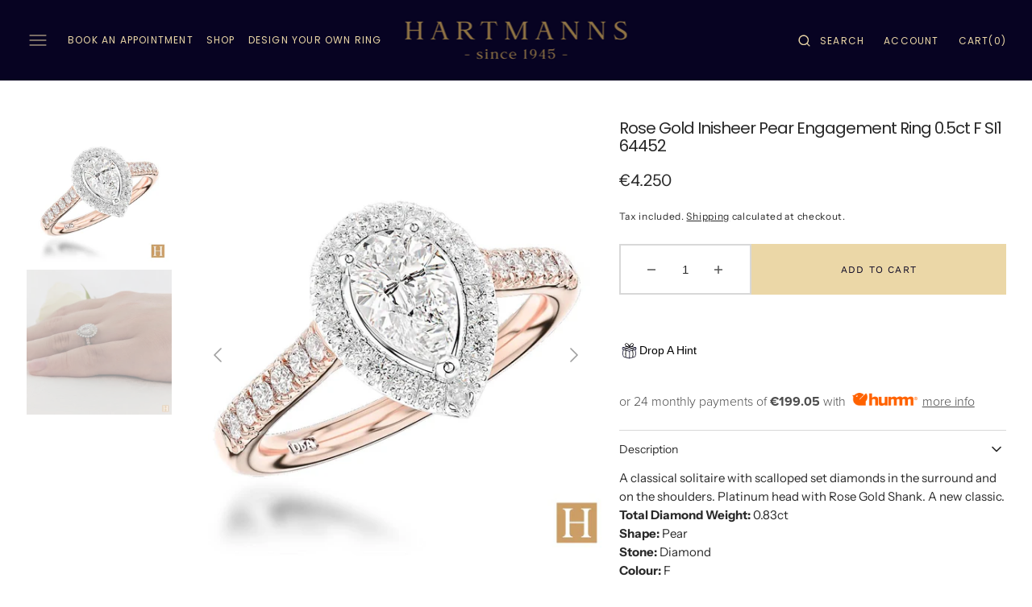

--- FILE ---
content_type: text/html; charset=utf-8
request_url: https://hartmanns.ie/collections/engagement-rings/products/rose-gold-inisheer-pear-0-5ct-f-si1-64452
body_size: 39312
content:
<!doctype html>
<html class="no-js" lang="en" dir="ltr">
	<head>
		<meta charset="utf-8">
		<meta http-equiv="X-UA-Compatible" content="IE=edge">
		<meta name="viewport" content="width=device-width,initial-scale=1">
		<meta name="theme-color" content="">
		<link rel="canonical" href="https://hartmanns.ie/products/rose-gold-inisheer-pear-0-5ct-f-si1-64452">
		<link rel="preconnect" href="https://cdn.shopify.com" crossorigin><link
				rel="icon"
				type="image/png"
				href="//hartmanns.ie/cdn/shop/files/favicon-32x32_32x32.png?v=1671209944"
			><link rel="preconnect" href="https://fonts.shopifycdn.com" crossorigin><title>Rose Gold Inisheer Pear Engagement Ring 0.5ct F SI1 64452</title>

		
			<meta name="description" content="A classical solitaire with scalloped set diamonds in the surround and on the shoulders. Platinum head with Rose Gold Shank. A new classic.Total Diamond Weight: 0.83ctShape: PearStone: DiamondColour: FClarity: SI1Your browser does not support the video tag.">
		

		

<meta property="og:site_name" content="Hartmanns Jewellers">
<meta property="og:url" content="https://hartmanns.ie/products/rose-gold-inisheer-pear-0-5ct-f-si1-64452">
<meta property="og:title" content="Rose Gold Inisheer Pear Engagement Ring 0.5ct F SI1 64452">
<meta property="og:type" content="product">
<meta property="og:description" content="A classical solitaire with scalloped set diamonds in the surround and on the shoulders. Platinum head with Rose Gold Shank. A new classic.Total Diamond Weight: 0.83ctShape: PearStone: DiamondColour: FClarity: SI1Your browser does not support the video tag."><meta property="og:image" content="http://hartmanns.ie/cdn/shop/files/primary_Rose_Gold_Inisheer_Pear_Engagement_Ring_347df5a3-b3c3-42c3-8c02-c0c3625c5928.jpg?v=1734249671">
  <meta property="og:image:secure_url" content="https://hartmanns.ie/cdn/shop/files/primary_Rose_Gold_Inisheer_Pear_Engagement_Ring_347df5a3-b3c3-42c3-8c02-c0c3625c5928.jpg?v=1734249671">
  <meta property="og:image:width" content="1000">
  <meta property="og:image:height" content="1000"><meta property="og:price:amount" content="4,250">
  <meta property="og:price:currency" content="EUR"><meta name="twitter:card" content="summary_large_image">
<meta name="twitter:title" content="Rose Gold Inisheer Pear Engagement Ring 0.5ct F SI1 64452">
<meta name="twitter:description" content="A classical solitaire with scalloped set diamonds in the surround and on the shoulders. Platinum head with Rose Gold Shank. A new classic.Total Diamond Weight: 0.83ctShape: PearStone: DiamondColour: FClarity: SI1Your browser does not support the video tag.">

		<script src="//hartmanns.ie/cdn/shop/t/20/assets/constants.js?v=98630138824105889381758617625" defer="defer"></script>
		<script src="//hartmanns.ie/cdn/shop/t/20/assets/pubsub.js?v=157983390592900651871758617626" defer="defer"></script>
		<script src="//hartmanns.ie/cdn/shop/t/20/assets/global.js?v=91143689519356634791758617625" defer="defer"></script>
		<script>window.performance && window.performance.mark && window.performance.mark('shopify.content_for_header.start');</script><meta name="facebook-domain-verification" content="m8vh46ny5sheniwppvav0sn84p85gy">
<meta name="google-site-verification" content="Gk1dwmlReIdZ85LNDLQqFO0b4zwtc-fW3nWl7bnibXA">
<meta name="google-site-verification" content="bAbe0S-smLO67XhwWEsHaF73Y7-g2Ll5SK4hGbxLVUc">
<meta id="shopify-digital-wallet" name="shopify-digital-wallet" content="/63852380409/digital_wallets/dialog">
<meta name="shopify-checkout-api-token" content="b7c24c8ee4174ce3f12cf3a7d715455e">
<meta id="in-context-paypal-metadata" data-shop-id="63852380409" data-venmo-supported="false" data-environment="production" data-locale="en_US" data-paypal-v4="true" data-currency="EUR">
<link rel="alternate" type="application/json+oembed" href="https://hartmanns.ie/products/rose-gold-inisheer-pear-0-5ct-f-si1-64452.oembed">
<script async="async" src="/checkouts/internal/preloads.js?locale=en-IE"></script>
<link rel="preconnect" href="https://shop.app" crossorigin="anonymous">
<script async="async" src="https://shop.app/checkouts/internal/preloads.js?locale=en-IE&shop_id=63852380409" crossorigin="anonymous"></script>
<script id="apple-pay-shop-capabilities" type="application/json">{"shopId":63852380409,"countryCode":"IE","currencyCode":"EUR","merchantCapabilities":["supports3DS"],"merchantId":"gid:\/\/shopify\/Shop\/63852380409","merchantName":"Hartmanns Jewellers","requiredBillingContactFields":["postalAddress","email","phone"],"requiredShippingContactFields":["postalAddress","email","phone"],"shippingType":"shipping","supportedNetworks":["visa","maestro","masterCard","amex"],"total":{"type":"pending","label":"Hartmanns Jewellers","amount":"1.00"},"shopifyPaymentsEnabled":true,"supportsSubscriptions":true}</script>
<script id="shopify-features" type="application/json">{"accessToken":"b7c24c8ee4174ce3f12cf3a7d715455e","betas":["rich-media-storefront-analytics"],"domain":"hartmanns.ie","predictiveSearch":true,"shopId":63852380409,"locale":"en"}</script>
<script>var Shopify = Shopify || {};
Shopify.shop = "richard-4816.myshopify.com";
Shopify.locale = "en";
Shopify.currency = {"active":"EUR","rate":"1.0"};
Shopify.country = "IE";
Shopify.theme = {"name":"Monaco","id":181348008259,"schema_name":"Monaco","schema_version":"1.1.3","theme_store_id":2125,"role":"main"};
Shopify.theme.handle = "null";
Shopify.theme.style = {"id":null,"handle":null};
Shopify.cdnHost = "hartmanns.ie/cdn";
Shopify.routes = Shopify.routes || {};
Shopify.routes.root = "/";</script>
<script type="module">!function(o){(o.Shopify=o.Shopify||{}).modules=!0}(window);</script>
<script>!function(o){function n(){var o=[];function n(){o.push(Array.prototype.slice.apply(arguments))}return n.q=o,n}var t=o.Shopify=o.Shopify||{};t.loadFeatures=n(),t.autoloadFeatures=n()}(window);</script>
<script>
  window.ShopifyPay = window.ShopifyPay || {};
  window.ShopifyPay.apiHost = "shop.app\/pay";
  window.ShopifyPay.redirectState = null;
</script>
<script id="shop-js-analytics" type="application/json">{"pageType":"product"}</script>
<script defer="defer" async type="module" src="//hartmanns.ie/cdn/shopifycloud/shop-js/modules/v2/client.init-shop-cart-sync_BT-GjEfc.en.esm.js"></script>
<script defer="defer" async type="module" src="//hartmanns.ie/cdn/shopifycloud/shop-js/modules/v2/chunk.common_D58fp_Oc.esm.js"></script>
<script defer="defer" async type="module" src="//hartmanns.ie/cdn/shopifycloud/shop-js/modules/v2/chunk.modal_xMitdFEc.esm.js"></script>
<script type="module">
  await import("//hartmanns.ie/cdn/shopifycloud/shop-js/modules/v2/client.init-shop-cart-sync_BT-GjEfc.en.esm.js");
await import("//hartmanns.ie/cdn/shopifycloud/shop-js/modules/v2/chunk.common_D58fp_Oc.esm.js");
await import("//hartmanns.ie/cdn/shopifycloud/shop-js/modules/v2/chunk.modal_xMitdFEc.esm.js");

  window.Shopify.SignInWithShop?.initShopCartSync?.({"fedCMEnabled":true,"windoidEnabled":true});

</script>
<script>
  window.Shopify = window.Shopify || {};
  if (!window.Shopify.featureAssets) window.Shopify.featureAssets = {};
  window.Shopify.featureAssets['shop-js'] = {"shop-cart-sync":["modules/v2/client.shop-cart-sync_DZOKe7Ll.en.esm.js","modules/v2/chunk.common_D58fp_Oc.esm.js","modules/v2/chunk.modal_xMitdFEc.esm.js"],"init-fed-cm":["modules/v2/client.init-fed-cm_B6oLuCjv.en.esm.js","modules/v2/chunk.common_D58fp_Oc.esm.js","modules/v2/chunk.modal_xMitdFEc.esm.js"],"shop-cash-offers":["modules/v2/client.shop-cash-offers_D2sdYoxE.en.esm.js","modules/v2/chunk.common_D58fp_Oc.esm.js","modules/v2/chunk.modal_xMitdFEc.esm.js"],"shop-login-button":["modules/v2/client.shop-login-button_QeVjl5Y3.en.esm.js","modules/v2/chunk.common_D58fp_Oc.esm.js","modules/v2/chunk.modal_xMitdFEc.esm.js"],"pay-button":["modules/v2/client.pay-button_DXTOsIq6.en.esm.js","modules/v2/chunk.common_D58fp_Oc.esm.js","modules/v2/chunk.modal_xMitdFEc.esm.js"],"shop-button":["modules/v2/client.shop-button_DQZHx9pm.en.esm.js","modules/v2/chunk.common_D58fp_Oc.esm.js","modules/v2/chunk.modal_xMitdFEc.esm.js"],"avatar":["modules/v2/client.avatar_BTnouDA3.en.esm.js"],"init-windoid":["modules/v2/client.init-windoid_CR1B-cfM.en.esm.js","modules/v2/chunk.common_D58fp_Oc.esm.js","modules/v2/chunk.modal_xMitdFEc.esm.js"],"init-shop-for-new-customer-accounts":["modules/v2/client.init-shop-for-new-customer-accounts_C_vY_xzh.en.esm.js","modules/v2/client.shop-login-button_QeVjl5Y3.en.esm.js","modules/v2/chunk.common_D58fp_Oc.esm.js","modules/v2/chunk.modal_xMitdFEc.esm.js"],"init-shop-email-lookup-coordinator":["modules/v2/client.init-shop-email-lookup-coordinator_BI7n9ZSv.en.esm.js","modules/v2/chunk.common_D58fp_Oc.esm.js","modules/v2/chunk.modal_xMitdFEc.esm.js"],"init-shop-cart-sync":["modules/v2/client.init-shop-cart-sync_BT-GjEfc.en.esm.js","modules/v2/chunk.common_D58fp_Oc.esm.js","modules/v2/chunk.modal_xMitdFEc.esm.js"],"shop-toast-manager":["modules/v2/client.shop-toast-manager_DiYdP3xc.en.esm.js","modules/v2/chunk.common_D58fp_Oc.esm.js","modules/v2/chunk.modal_xMitdFEc.esm.js"],"init-customer-accounts":["modules/v2/client.init-customer-accounts_D9ZNqS-Q.en.esm.js","modules/v2/client.shop-login-button_QeVjl5Y3.en.esm.js","modules/v2/chunk.common_D58fp_Oc.esm.js","modules/v2/chunk.modal_xMitdFEc.esm.js"],"init-customer-accounts-sign-up":["modules/v2/client.init-customer-accounts-sign-up_iGw4briv.en.esm.js","modules/v2/client.shop-login-button_QeVjl5Y3.en.esm.js","modules/v2/chunk.common_D58fp_Oc.esm.js","modules/v2/chunk.modal_xMitdFEc.esm.js"],"shop-follow-button":["modules/v2/client.shop-follow-button_CqMgW2wH.en.esm.js","modules/v2/chunk.common_D58fp_Oc.esm.js","modules/v2/chunk.modal_xMitdFEc.esm.js"],"checkout-modal":["modules/v2/client.checkout-modal_xHeaAweL.en.esm.js","modules/v2/chunk.common_D58fp_Oc.esm.js","modules/v2/chunk.modal_xMitdFEc.esm.js"],"shop-login":["modules/v2/client.shop-login_D91U-Q7h.en.esm.js","modules/v2/chunk.common_D58fp_Oc.esm.js","modules/v2/chunk.modal_xMitdFEc.esm.js"],"lead-capture":["modules/v2/client.lead-capture_BJmE1dJe.en.esm.js","modules/v2/chunk.common_D58fp_Oc.esm.js","modules/v2/chunk.modal_xMitdFEc.esm.js"],"payment-terms":["modules/v2/client.payment-terms_Ci9AEqFq.en.esm.js","modules/v2/chunk.common_D58fp_Oc.esm.js","modules/v2/chunk.modal_xMitdFEc.esm.js"]};
</script>
<script>(function() {
  var isLoaded = false;
  function asyncLoad() {
    if (isLoaded) return;
    isLoaded = true;
    var urls = ["https:\/\/dropahint.love\/js\/script.js?shop=richard-4816.myshopify.com","https:\/\/widget.trustpilot.com\/bootstrap\/v5\/tp.widget.sync.bootstrap.min.js?shop=richard-4816.myshopify.com","https:\/\/ecommplugins-scripts.trustpilot.com\/v2.1\/js\/header.min.js?settings=eyJrZXkiOiJXdUV1bEp6V1VBSmFaZHhYIiwicyI6InNrdSJ9\u0026v=2.5\u0026shop=richard-4816.myshopify.com","https:\/\/ecommplugins-trustboxsettings.trustpilot.com\/richard-4816.myshopify.com.js?settings=1697126208231\u0026shop=richard-4816.myshopify.com","https:\/\/chimpstatic.com\/mcjs-connected\/js\/users\/2530dddbacacb242f80a7a9c2\/9ec1be0469614b33a3d15ef03.js?shop=richard-4816.myshopify.com"];
    for (var i = 0; i < urls.length; i++) {
      var s = document.createElement('script');
      s.type = 'text/javascript';
      s.async = true;
      s.src = urls[i];
      var x = document.getElementsByTagName('script')[0];
      x.parentNode.insertBefore(s, x);
    }
  };
  if(window.attachEvent) {
    window.attachEvent('onload', asyncLoad);
  } else {
    window.addEventListener('load', asyncLoad, false);
  }
})();</script>
<script id="__st">var __st={"a":63852380409,"offset":0,"reqid":"e804eb09-202f-47f8-8920-94e14a1a30a3-1769127681","pageurl":"hartmanns.ie\/collections\/engagement-rings\/products\/rose-gold-inisheer-pear-0-5ct-f-si1-64452","u":"2af42e63104e","p":"product","rtyp":"product","rid":7843497312505};</script>
<script>window.ShopifyPaypalV4VisibilityTracking = true;</script>
<script id="captcha-bootstrap">!function(){'use strict';const t='contact',e='account',n='new_comment',o=[[t,t],['blogs',n],['comments',n],[t,'customer']],c=[[e,'customer_login'],[e,'guest_login'],[e,'recover_customer_password'],[e,'create_customer']],r=t=>t.map((([t,e])=>`form[action*='/${t}']:not([data-nocaptcha='true']) input[name='form_type'][value='${e}']`)).join(','),a=t=>()=>t?[...document.querySelectorAll(t)].map((t=>t.form)):[];function s(){const t=[...o],e=r(t);return a(e)}const i='password',u='form_key',d=['recaptcha-v3-token','g-recaptcha-response','h-captcha-response',i],f=()=>{try{return window.sessionStorage}catch{return}},m='__shopify_v',_=t=>t.elements[u];function p(t,e,n=!1){try{const o=window.sessionStorage,c=JSON.parse(o.getItem(e)),{data:r}=function(t){const{data:e,action:n}=t;return t[m]||n?{data:e,action:n}:{data:t,action:n}}(c);for(const[e,n]of Object.entries(r))t.elements[e]&&(t.elements[e].value=n);n&&o.removeItem(e)}catch(o){console.error('form repopulation failed',{error:o})}}const l='form_type',E='cptcha';function T(t){t.dataset[E]=!0}const w=window,h=w.document,L='Shopify',v='ce_forms',y='captcha';let A=!1;((t,e)=>{const n=(g='f06e6c50-85a8-45c8-87d0-21a2b65856fe',I='https://cdn.shopify.com/shopifycloud/storefront-forms-hcaptcha/ce_storefront_forms_captcha_hcaptcha.v1.5.2.iife.js',D={infoText:'Protected by hCaptcha',privacyText:'Privacy',termsText:'Terms'},(t,e,n)=>{const o=w[L][v],c=o.bindForm;if(c)return c(t,g,e,D).then(n);var r;o.q.push([[t,g,e,D],n]),r=I,A||(h.body.append(Object.assign(h.createElement('script'),{id:'captcha-provider',async:!0,src:r})),A=!0)});var g,I,D;w[L]=w[L]||{},w[L][v]=w[L][v]||{},w[L][v].q=[],w[L][y]=w[L][y]||{},w[L][y].protect=function(t,e){n(t,void 0,e),T(t)},Object.freeze(w[L][y]),function(t,e,n,w,h,L){const[v,y,A,g]=function(t,e,n){const i=e?o:[],u=t?c:[],d=[...i,...u],f=r(d),m=r(i),_=r(d.filter((([t,e])=>n.includes(e))));return[a(f),a(m),a(_),s()]}(w,h,L),I=t=>{const e=t.target;return e instanceof HTMLFormElement?e:e&&e.form},D=t=>v().includes(t);t.addEventListener('submit',(t=>{const e=I(t);if(!e)return;const n=D(e)&&!e.dataset.hcaptchaBound&&!e.dataset.recaptchaBound,o=_(e),c=g().includes(e)&&(!o||!o.value);(n||c)&&t.preventDefault(),c&&!n&&(function(t){try{if(!f())return;!function(t){const e=f();if(!e)return;const n=_(t);if(!n)return;const o=n.value;o&&e.removeItem(o)}(t);const e=Array.from(Array(32),(()=>Math.random().toString(36)[2])).join('');!function(t,e){_(t)||t.append(Object.assign(document.createElement('input'),{type:'hidden',name:u})),t.elements[u].value=e}(t,e),function(t,e){const n=f();if(!n)return;const o=[...t.querySelectorAll(`input[type='${i}']`)].map((({name:t})=>t)),c=[...d,...o],r={};for(const[a,s]of new FormData(t).entries())c.includes(a)||(r[a]=s);n.setItem(e,JSON.stringify({[m]:1,action:t.action,data:r}))}(t,e)}catch(e){console.error('failed to persist form',e)}}(e),e.submit())}));const S=(t,e)=>{t&&!t.dataset[E]&&(n(t,e.some((e=>e===t))),T(t))};for(const o of['focusin','change'])t.addEventListener(o,(t=>{const e=I(t);D(e)&&S(e,y())}));const B=e.get('form_key'),M=e.get(l),P=B&&M;t.addEventListener('DOMContentLoaded',(()=>{const t=y();if(P)for(const e of t)e.elements[l].value===M&&p(e,B);[...new Set([...A(),...v().filter((t=>'true'===t.dataset.shopifyCaptcha))])].forEach((e=>S(e,t)))}))}(h,new URLSearchParams(w.location.search),n,t,e,['guest_login'])})(!0,!0)}();</script>
<script integrity="sha256-4kQ18oKyAcykRKYeNunJcIwy7WH5gtpwJnB7kiuLZ1E=" data-source-attribution="shopify.loadfeatures" defer="defer" src="//hartmanns.ie/cdn/shopifycloud/storefront/assets/storefront/load_feature-a0a9edcb.js" crossorigin="anonymous"></script>
<script crossorigin="anonymous" defer="defer" src="//hartmanns.ie/cdn/shopifycloud/storefront/assets/shopify_pay/storefront-65b4c6d7.js?v=20250812"></script>
<script data-source-attribution="shopify.dynamic_checkout.dynamic.init">var Shopify=Shopify||{};Shopify.PaymentButton=Shopify.PaymentButton||{isStorefrontPortableWallets:!0,init:function(){window.Shopify.PaymentButton.init=function(){};var t=document.createElement("script");t.src="https://hartmanns.ie/cdn/shopifycloud/portable-wallets/latest/portable-wallets.en.js",t.type="module",document.head.appendChild(t)}};
</script>
<script data-source-attribution="shopify.dynamic_checkout.buyer_consent">
  function portableWalletsHideBuyerConsent(e){var t=document.getElementById("shopify-buyer-consent"),n=document.getElementById("shopify-subscription-policy-button");t&&n&&(t.classList.add("hidden"),t.setAttribute("aria-hidden","true"),n.removeEventListener("click",e))}function portableWalletsShowBuyerConsent(e){var t=document.getElementById("shopify-buyer-consent"),n=document.getElementById("shopify-subscription-policy-button");t&&n&&(t.classList.remove("hidden"),t.removeAttribute("aria-hidden"),n.addEventListener("click",e))}window.Shopify?.PaymentButton&&(window.Shopify.PaymentButton.hideBuyerConsent=portableWalletsHideBuyerConsent,window.Shopify.PaymentButton.showBuyerConsent=portableWalletsShowBuyerConsent);
</script>
<script data-source-attribution="shopify.dynamic_checkout.cart.bootstrap">document.addEventListener("DOMContentLoaded",(function(){function t(){return document.querySelector("shopify-accelerated-checkout-cart, shopify-accelerated-checkout")}if(t())Shopify.PaymentButton.init();else{new MutationObserver((function(e,n){t()&&(Shopify.PaymentButton.init(),n.disconnect())})).observe(document.body,{childList:!0,subtree:!0})}}));
</script>
<link id="shopify-accelerated-checkout-styles" rel="stylesheet" media="screen" href="https://hartmanns.ie/cdn/shopifycloud/portable-wallets/latest/accelerated-checkout-backwards-compat.css" crossorigin="anonymous">
<style id="shopify-accelerated-checkout-cart">
        #shopify-buyer-consent {
  margin-top: 1em;
  display: inline-block;
  width: 100%;
}

#shopify-buyer-consent.hidden {
  display: none;
}

#shopify-subscription-policy-button {
  background: none;
  border: none;
  padding: 0;
  text-decoration: underline;
  font-size: inherit;
  cursor: pointer;
}

#shopify-subscription-policy-button::before {
  box-shadow: none;
}

      </style>
<script id="sections-script" data-sections="main-product,product-recommendations,header,footer" defer="defer" src="//hartmanns.ie/cdn/shop/t/20/compiled_assets/scripts.js?v=4060"></script>
<script>window.performance && window.performance.mark && window.performance.mark('shopify.content_for_header.end');</script>


		<style data-shopify>
			@font-face {
  font-family: "Instrument Sans";
  font-weight: 400;
  font-style: normal;
  font-display: swap;
  src: url("//hartmanns.ie/cdn/fonts/instrument_sans/instrumentsans_n4.db86542ae5e1596dbdb28c279ae6c2086c4c5bfa.woff2") format("woff2"),
       url("//hartmanns.ie/cdn/fonts/instrument_sans/instrumentsans_n4.510f1b081e58d08c30978f465518799851ef6d8b.woff") format("woff");
}

			@font-face {
  font-family: Poppins;
  font-weight: 400;
  font-style: normal;
  font-display: swap;
  src: url("//hartmanns.ie/cdn/fonts/poppins/poppins_n4.0ba78fa5af9b0e1a374041b3ceaadf0a43b41362.woff2") format("woff2"),
       url("//hartmanns.ie/cdn/fonts/poppins/poppins_n4.214741a72ff2596839fc9760ee7a770386cf16ca.woff") format("woff");
}

			
			@font-face {
  font-family: "Work Sans";
  font-weight: 400;
  font-style: normal;
  font-display: swap;
  src: url("//hartmanns.ie/cdn/fonts/work_sans/worksans_n4.b7973b3d07d0ace13de1b1bea9c45759cdbe12cf.woff2") format("woff2"),
       url("//hartmanns.ie/cdn/fonts/work_sans/worksans_n4.cf5ceb1e6d373a9505e637c1aff0a71d0959556d.woff") format("woff");
}

			@font-face {
  font-family: Poppins;
  font-weight: 400;
  font-style: normal;
  font-display: swap;
  src: url("//hartmanns.ie/cdn/fonts/poppins/poppins_n4.0ba78fa5af9b0e1a374041b3ceaadf0a43b41362.woff2") format("woff2"),
       url("//hartmanns.ie/cdn/fonts/poppins/poppins_n4.214741a72ff2596839fc9760ee7a770386cf16ca.woff") format("woff");
}

			@font-face {
  font-family: "Instrument Sans";
  font-weight: 400;
  font-style: normal;
  font-display: swap;
  src: url("//hartmanns.ie/cdn/fonts/instrument_sans/instrumentsans_n4.db86542ae5e1596dbdb28c279ae6c2086c4c5bfa.woff2") format("woff2"),
       url("//hartmanns.ie/cdn/fonts/instrument_sans/instrumentsans_n4.510f1b081e58d08c30978f465518799851ef6d8b.woff") format("woff");
}

			@font-face {
  font-family: "Work Sans";
  font-weight: 400;
  font-style: normal;
  font-display: swap;
  src: url("//hartmanns.ie/cdn/fonts/work_sans/worksans_n4.b7973b3d07d0ace13de1b1bea9c45759cdbe12cf.woff2") format("woff2"),
       url("//hartmanns.ie/cdn/fonts/work_sans/worksans_n4.cf5ceb1e6d373a9505e637c1aff0a71d0959556d.woff") format("woff");
}

			@font-face {
  font-family: Poppins;
  font-weight: 400;
  font-style: normal;
  font-display: swap;
  src: url("//hartmanns.ie/cdn/fonts/poppins/poppins_n4.0ba78fa5af9b0e1a374041b3ceaadf0a43b41362.woff2") format("woff2"),
       url("//hartmanns.ie/cdn/fonts/poppins/poppins_n4.214741a72ff2596839fc9760ee7a770386cf16ca.woff") format("woff");
}

			@font-face {
  font-family: "Instrument Sans";
  font-weight: 400;
  font-style: normal;
  font-display: swap;
  src: url("//hartmanns.ie/cdn/fonts/instrument_sans/instrumentsans_n4.db86542ae5e1596dbdb28c279ae6c2086c4c5bfa.woff2") format("woff2"),
       url("//hartmanns.ie/cdn/fonts/instrument_sans/instrumentsans_n4.510f1b081e58d08c30978f465518799851ef6d8b.woff") format("woff");
}

			@font-face {
  font-family: Poppins;
  font-weight: 400;
  font-style: normal;
  font-display: swap;
  src: url("//hartmanns.ie/cdn/fonts/poppins/poppins_n4.0ba78fa5af9b0e1a374041b3ceaadf0a43b41362.woff2") format("woff2"),
       url("//hartmanns.ie/cdn/fonts/poppins/poppins_n4.214741a72ff2596839fc9760ee7a770386cf16ca.woff") format("woff");
}

			@font-face {
  font-family: "Work Sans";
  font-weight: 400;
  font-style: normal;
  font-display: swap;
  src: url("//hartmanns.ie/cdn/fonts/work_sans/worksans_n4.b7973b3d07d0ace13de1b1bea9c45759cdbe12cf.woff2") format("woff2"),
       url("//hartmanns.ie/cdn/fonts/work_sans/worksans_n4.cf5ceb1e6d373a9505e637c1aff0a71d0959556d.woff") format("woff");
}

			
			@font-face {
  font-family: "Instrument Sans";
  font-weight: 400;
  font-style: normal;
  font-display: swap;
  src: url("//hartmanns.ie/cdn/fonts/instrument_sans/instrumentsans_n4.db86542ae5e1596dbdb28c279ae6c2086c4c5bfa.woff2") format("woff2"),
       url("//hartmanns.ie/cdn/fonts/instrument_sans/instrumentsans_n4.510f1b081e58d08c30978f465518799851ef6d8b.woff") format("woff");
}

			@font-face {
  font-family: "Instrument Sans";
  font-weight: 700;
  font-style: normal;
  font-display: swap;
  src: url("//hartmanns.ie/cdn/fonts/instrument_sans/instrumentsans_n7.e4ad9032e203f9a0977786c356573ced65a7419a.woff2") format("woff2"),
       url("//hartmanns.ie/cdn/fonts/instrument_sans/instrumentsans_n7.b9e40f166fb7639074ba34738101a9d2990bb41a.woff") format("woff");
}

			@font-face {
  font-family: "Instrument Sans";
  font-weight: 400;
  font-style: italic;
  font-display: swap;
  src: url("//hartmanns.ie/cdn/fonts/instrument_sans/instrumentsans_i4.028d3c3cd8d085648c808ceb20cd2fd1eb3560e5.woff2") format("woff2"),
       url("//hartmanns.ie/cdn/fonts/instrument_sans/instrumentsans_i4.7e90d82df8dee29a99237cd19cc529d2206706a2.woff") format("woff");
}

			@font-face {
  font-family: Poppins;
  font-weight: 400;
  font-style: italic;
  font-display: swap;
  src: url("//hartmanns.ie/cdn/fonts/poppins/poppins_i4.846ad1e22474f856bd6b81ba4585a60799a9f5d2.woff2") format("woff2"),
       url("//hartmanns.ie/cdn/fonts/poppins/poppins_i4.56b43284e8b52fc64c1fd271f289a39e8477e9ec.woff") format("woff");
}

			@font-face {
  font-family: "Instrument Sans";
  font-weight: 700;
  font-style: italic;
  font-display: swap;
  src: url("//hartmanns.ie/cdn/fonts/instrument_sans/instrumentsans_i7.d6063bb5d8f9cbf96eace9e8801697c54f363c6a.woff2") format("woff2"),
       url("//hartmanns.ie/cdn/fonts/instrument_sans/instrumentsans_i7.ce33afe63f8198a3ac4261b826b560103542cd36.woff") format("woff");
}


			:root {
			--font-body-family: "Instrument Sans", sans-serif;
			--font-body-style: normal;
			--font-body-weight: 400;

			--font-body-size: 16px;
			--font-body-line-height: 140%;

			--font-heading-family: Poppins, sans-serif;
			--font-heading-style: normal;
			--font-heading-weight: 400;
			--font-heading-letter-spacing: -0.5em;
			--body-letter-spacing: 0em;

			--font-heading-italic-interval: 1.3;
			--font-heading-line-height: 1.1;

			--font-heading-alt-family: Helvetica, sans-serif;
			--font-heading-alt-style: normal;
			--font-heading-alt-weight: 400;

			--font-subtitle-family: "Work Sans", sans-serif;
			--font-subtitle-style: normal;
			--font-subtitle-weight: 400;
			--font-subtitle-text-transform: uppercase;
			--font-subtitle-size: 14px;

			--font-heading-h1-size: 50px;
			--font-heading-h2-size: 32px;
			--font-heading-h3-size: 26px;
			--font-heading-h4-size: 22px;
			--font-heading-h5-size: 20px;
			--font-heading-h6-size: 20px;

			--font-heading-card-family: Poppins, sans-serif;
			--font-heading-card-style: normal;
			--font-heading-card-weight: 400;
			--font-text-card-family: "Instrument Sans", sans-serif;
			--font-text-card-style: normal;
			--font-text-card-weight: 400;

			--font-heading-card-size: 16px;
			--font-heading-card-size-big: 32px;
			--font-text-card-size: 12px;

			--font-button-family: "Work Sans", sans-serif;
			--font-button-style: normal;
			--font-button-weight: 400;
			--font-button-text-transform: uppercase;
			--button-text-size: 12px;

			--font-button-family: "Work Sans", sans-serif;
			--font-button-style: normal;
			--font-button-weight: 400;
			--font-button-text-transform: uppercase;
			--font-button-letter-spacing: 0em;
			--font-subtitle-letter-spacing: 0em;

			--font-header-menu-family: Poppins, sans-serif;
			--font-header-menu-style: normal;
			--font-header-menu-weight: 400;
			--font-header-menu-text-transform: uppercase;
			--font-header-link-size: 12px;

			--font-footer-menu-family: "Instrument Sans", sans-serif;
			--font-footer-menu-style: normal;
			--font-footer-menu-weight: 400;
			--font-footer-link-size: 14px;
			--font-footer-bottom-link-size: 14px;

			--font-popups-heading-family: Poppins, sans-serif;
				--font-popups-heading-style: normal;
				--font-popups-heading-weight: 400;
				--font-popups-text-family: "Work Sans", sans-serif;
				--font-popups-text-style: normal;
				--font-popups-text-weight: 400;
				--font-popup-heading-size: 30px;
				--font-popup-text-size: 14px;
				--font-notification-heading-size: 12px;
				--font-notification-text-size: 12px;

			--color-base-text: 41, 41, 41;
			--color-title-text: 41, 41, 41;

			--color-base-text-default: 41, 41, 41;

			--color-base-text-dark: , , ;
			--color-title-text-dark: , , ;

			--color-base-background-1: 255, 255, 255;
			--color-base-background-2: 7, 3, 34;
			--color-base-background-5: 61, 61, 61;
			--color-base-background-3: 7, 3, 34;
			--color-base-background-4: 7, 3, 34;

			--color-announcement-bar-background-1: 235, 215, 167;
			--color-announcement-bar-background-2: 41, 41, 41;

			--color-base-solid-button-labels: 7, 3, 34;
			--color-base-button-labels-hover: 7, 3, 34;
			--color-base-button-background: 235, 215, 167;
			--color-base-button-background-hover: 197, 156, 107;
			--color-base-outline-button-labels: 7, 3, 34;
			--color-secondary-button-background-hover: 61, 61, 61;
			--color-secondary-button-labels: 235, 215, 167;
			--color-secondary-button-labels-hover: 255, 255, 255;
			--color-tertiary-button-labels: 235, 215, 167;
			--color-tertiary-button-background: 7, 3, 34;
			--color-underline-button-labels: 235, 215, 167;
			--payment-terms-background-color: #FFFFFF;
			--color-overlay-background: 0, 0, 0;
			--color-accent: 235, 215, 167;

			--color-base-background-input: 255, 255, 255;

			--color-base-border-input: 216, 216, 216;
			--color-hover-border-input: 41, 41, 41;

			--color-badge-icon: #292929;
			--color-badge-custom-text: 0, 0, 0;
			--badge-icon-size: 11px;
			--badge-discount-size: 32px;
			--color-border: 216, 216, 216;
			}

			*,
			*::before,
			*::after {
			box-sizing: inherit;
			}

			html {
			box-sizing: border-box;
			font-size: 10px;
			height: 100%;
			scrollbar-gutter: stable;
			}

			body {
			position: relative;
			display: grid;
			grid-template-rows: auto auto 1fr auto;
			grid-template-columns: 100%;
			min-height: 100%;
			margin: 0;
			font-size: var(--font-body-size);
			line-height: 1.5;
			font-family: var(--font-body-family);
			font-style: var(--font-body-style);
			font-weight: var(--font-body-weight);
			overflow-x: hidden;
			-webkit-font-smoothing: antialiased;
			scrollbar-gutter: stable;
			}
		</style>
		<link href="//hartmanns.ie/cdn/shop/t/20/assets/swiper-bundle.min.css?v=67104566617031410831758617626" rel="stylesheet" type="text/css" media="all" />
		<link href="//hartmanns.ie/cdn/shop/t/20/assets/base.css?v=105918425191555992321758617624" rel="stylesheet" type="text/css" media="all" />
		<link href="//hartmanns.ie/cdn/shop/t/20/assets/custom.css?v=158556352500705049061765098960" rel="stylesheet" type="text/css" media="all" />
<link
				rel="stylesheet"
				href="//hartmanns.ie/cdn/shop/t/20/assets/component-predictive-search.css?v=102465446037764578171758617625"
				media="print"
				onload="this.media='all'"
			><link
				rel="preload"
				as="font"
				href="//hartmanns.ie/cdn/fonts/instrument_sans/instrumentsans_n4.db86542ae5e1596dbdb28c279ae6c2086c4c5bfa.woff2"
				type="font/woff2"
				crossorigin
			><link
				rel="preload"
				as="font"
				href="//hartmanns.ie/cdn/fonts/poppins/poppins_n4.0ba78fa5af9b0e1a374041b3ceaadf0a43b41362.woff2"
				type="font/woff2"
				crossorigin
			><script>
			document.documentElement.className =
				document.documentElement.className.replace('no-js', 'js');
			if (Shopify.designMode) {
				document.documentElement.classList.add('shopify-design-mode');
			}
		</script>

		<script src="//hartmanns.ie/cdn/shop/t/20/assets/jquery-3.6.0.js?v=32573363768646652941758617625" defer="defer"></script>
		<script src="//hartmanns.ie/cdn/shop/t/20/assets/popup.js?v=92316943385247426401758617625" defer="defer"></script>
		
			<script src="//hartmanns.ie/cdn/shop/t/20/assets/scroll-top.js?v=108468994375008898021758617626" defer="defer"></script>
		
		
			<script src="//hartmanns.ie/cdn/shop/t/20/assets/product-card.js?v=68811200748435373071758617625" defer="defer"></script>
		
		<script
			src="//hartmanns.ie/cdn/shop/t/20/assets/swiper-bundle.min.js?v=59665753948720967221758617626"
			defer="defer"
		></script>
		<script src="//hartmanns.ie/cdn/shop/t/20/assets/gsap.min.js?v=72623920377642660981758617625" defer="defer"></script>
		<script
			src="//hartmanns.ie/cdn/shop/t/20/assets/ScrollTrigger.min.js?v=172410024157382806541758617624"
			defer="defer"
		></script>
	<link href="https://monorail-edge.shopifysvc.com" rel="dns-prefetch">
<script>(function(){if ("sendBeacon" in navigator && "performance" in window) {try {var session_token_from_headers = performance.getEntriesByType('navigation')[0].serverTiming.find(x => x.name == '_s').description;} catch {var session_token_from_headers = undefined;}var session_cookie_matches = document.cookie.match(/_shopify_s=([^;]*)/);var session_token_from_cookie = session_cookie_matches && session_cookie_matches.length === 2 ? session_cookie_matches[1] : "";var session_token = session_token_from_headers || session_token_from_cookie || "";function handle_abandonment_event(e) {var entries = performance.getEntries().filter(function(entry) {return /monorail-edge.shopifysvc.com/.test(entry.name);});if (!window.abandonment_tracked && entries.length === 0) {window.abandonment_tracked = true;var currentMs = Date.now();var navigation_start = performance.timing.navigationStart;var payload = {shop_id: 63852380409,url: window.location.href,navigation_start,duration: currentMs - navigation_start,session_token,page_type: "product"};window.navigator.sendBeacon("https://monorail-edge.shopifysvc.com/v1/produce", JSON.stringify({schema_id: "online_store_buyer_site_abandonment/1.1",payload: payload,metadata: {event_created_at_ms: currentMs,event_sent_at_ms: currentMs}}));}}window.addEventListener('pagehide', handle_abandonment_event);}}());</script>
<script id="web-pixels-manager-setup">(function e(e,d,r,n,o){if(void 0===o&&(o={}),!Boolean(null===(a=null===(i=window.Shopify)||void 0===i?void 0:i.analytics)||void 0===a?void 0:a.replayQueue)){var i,a;window.Shopify=window.Shopify||{};var t=window.Shopify;t.analytics=t.analytics||{};var s=t.analytics;s.replayQueue=[],s.publish=function(e,d,r){return s.replayQueue.push([e,d,r]),!0};try{self.performance.mark("wpm:start")}catch(e){}var l=function(){var e={modern:/Edge?\/(1{2}[4-9]|1[2-9]\d|[2-9]\d{2}|\d{4,})\.\d+(\.\d+|)|Firefox\/(1{2}[4-9]|1[2-9]\d|[2-9]\d{2}|\d{4,})\.\d+(\.\d+|)|Chrom(ium|e)\/(9{2}|\d{3,})\.\d+(\.\d+|)|(Maci|X1{2}).+ Version\/(15\.\d+|(1[6-9]|[2-9]\d|\d{3,})\.\d+)([,.]\d+|)( \(\w+\)|)( Mobile\/\w+|) Safari\/|Chrome.+OPR\/(9{2}|\d{3,})\.\d+\.\d+|(CPU[ +]OS|iPhone[ +]OS|CPU[ +]iPhone|CPU IPhone OS|CPU iPad OS)[ +]+(15[._]\d+|(1[6-9]|[2-9]\d|\d{3,})[._]\d+)([._]\d+|)|Android:?[ /-](13[3-9]|1[4-9]\d|[2-9]\d{2}|\d{4,})(\.\d+|)(\.\d+|)|Android.+Firefox\/(13[5-9]|1[4-9]\d|[2-9]\d{2}|\d{4,})\.\d+(\.\d+|)|Android.+Chrom(ium|e)\/(13[3-9]|1[4-9]\d|[2-9]\d{2}|\d{4,})\.\d+(\.\d+|)|SamsungBrowser\/([2-9]\d|\d{3,})\.\d+/,legacy:/Edge?\/(1[6-9]|[2-9]\d|\d{3,})\.\d+(\.\d+|)|Firefox\/(5[4-9]|[6-9]\d|\d{3,})\.\d+(\.\d+|)|Chrom(ium|e)\/(5[1-9]|[6-9]\d|\d{3,})\.\d+(\.\d+|)([\d.]+$|.*Safari\/(?![\d.]+ Edge\/[\d.]+$))|(Maci|X1{2}).+ Version\/(10\.\d+|(1[1-9]|[2-9]\d|\d{3,})\.\d+)([,.]\d+|)( \(\w+\)|)( Mobile\/\w+|) Safari\/|Chrome.+OPR\/(3[89]|[4-9]\d|\d{3,})\.\d+\.\d+|(CPU[ +]OS|iPhone[ +]OS|CPU[ +]iPhone|CPU IPhone OS|CPU iPad OS)[ +]+(10[._]\d+|(1[1-9]|[2-9]\d|\d{3,})[._]\d+)([._]\d+|)|Android:?[ /-](13[3-9]|1[4-9]\d|[2-9]\d{2}|\d{4,})(\.\d+|)(\.\d+|)|Mobile Safari.+OPR\/([89]\d|\d{3,})\.\d+\.\d+|Android.+Firefox\/(13[5-9]|1[4-9]\d|[2-9]\d{2}|\d{4,})\.\d+(\.\d+|)|Android.+Chrom(ium|e)\/(13[3-9]|1[4-9]\d|[2-9]\d{2}|\d{4,})\.\d+(\.\d+|)|Android.+(UC? ?Browser|UCWEB|U3)[ /]?(15\.([5-9]|\d{2,})|(1[6-9]|[2-9]\d|\d{3,})\.\d+)\.\d+|SamsungBrowser\/(5\.\d+|([6-9]|\d{2,})\.\d+)|Android.+MQ{2}Browser\/(14(\.(9|\d{2,})|)|(1[5-9]|[2-9]\d|\d{3,})(\.\d+|))(\.\d+|)|K[Aa][Ii]OS\/(3\.\d+|([4-9]|\d{2,})\.\d+)(\.\d+|)/},d=e.modern,r=e.legacy,n=navigator.userAgent;return n.match(d)?"modern":n.match(r)?"legacy":"unknown"}(),u="modern"===l?"modern":"legacy",c=(null!=n?n:{modern:"",legacy:""})[u],f=function(e){return[e.baseUrl,"/wpm","/b",e.hashVersion,"modern"===e.buildTarget?"m":"l",".js"].join("")}({baseUrl:d,hashVersion:r,buildTarget:u}),m=function(e){var d=e.version,r=e.bundleTarget,n=e.surface,o=e.pageUrl,i=e.monorailEndpoint;return{emit:function(e){var a=e.status,t=e.errorMsg,s=(new Date).getTime(),l=JSON.stringify({metadata:{event_sent_at_ms:s},events:[{schema_id:"web_pixels_manager_load/3.1",payload:{version:d,bundle_target:r,page_url:o,status:a,surface:n,error_msg:t},metadata:{event_created_at_ms:s}}]});if(!i)return console&&console.warn&&console.warn("[Web Pixels Manager] No Monorail endpoint provided, skipping logging."),!1;try{return self.navigator.sendBeacon.bind(self.navigator)(i,l)}catch(e){}var u=new XMLHttpRequest;try{return u.open("POST",i,!0),u.setRequestHeader("Content-Type","text/plain"),u.send(l),!0}catch(e){return console&&console.warn&&console.warn("[Web Pixels Manager] Got an unhandled error while logging to Monorail."),!1}}}}({version:r,bundleTarget:l,surface:e.surface,pageUrl:self.location.href,monorailEndpoint:e.monorailEndpoint});try{o.browserTarget=l,function(e){var d=e.src,r=e.async,n=void 0===r||r,o=e.onload,i=e.onerror,a=e.sri,t=e.scriptDataAttributes,s=void 0===t?{}:t,l=document.createElement("script"),u=document.querySelector("head"),c=document.querySelector("body");if(l.async=n,l.src=d,a&&(l.integrity=a,l.crossOrigin="anonymous"),s)for(var f in s)if(Object.prototype.hasOwnProperty.call(s,f))try{l.dataset[f]=s[f]}catch(e){}if(o&&l.addEventListener("load",o),i&&l.addEventListener("error",i),u)u.appendChild(l);else{if(!c)throw new Error("Did not find a head or body element to append the script");c.appendChild(l)}}({src:f,async:!0,onload:function(){if(!function(){var e,d;return Boolean(null===(d=null===(e=window.Shopify)||void 0===e?void 0:e.analytics)||void 0===d?void 0:d.initialized)}()){var d=window.webPixelsManager.init(e)||void 0;if(d){var r=window.Shopify.analytics;r.replayQueue.forEach((function(e){var r=e[0],n=e[1],o=e[2];d.publishCustomEvent(r,n,o)})),r.replayQueue=[],r.publish=d.publishCustomEvent,r.visitor=d.visitor,r.initialized=!0}}},onerror:function(){return m.emit({status:"failed",errorMsg:"".concat(f," has failed to load")})},sri:function(e){var d=/^sha384-[A-Za-z0-9+/=]+$/;return"string"==typeof e&&d.test(e)}(c)?c:"",scriptDataAttributes:o}),m.emit({status:"loading"})}catch(e){m.emit({status:"failed",errorMsg:(null==e?void 0:e.message)||"Unknown error"})}}})({shopId: 63852380409,storefrontBaseUrl: "https://hartmanns.ie",extensionsBaseUrl: "https://extensions.shopifycdn.com/cdn/shopifycloud/web-pixels-manager",monorailEndpoint: "https://monorail-edge.shopifysvc.com/unstable/produce_batch",surface: "storefront-renderer",enabledBetaFlags: ["2dca8a86"],webPixelsConfigList: [{"id":"974422339","configuration":"{\"config\":\"{\\\"pixel_id\\\":\\\"G-3TE4E51K8V\\\",\\\"target_country\\\":\\\"IE\\\",\\\"gtag_events\\\":[{\\\"type\\\":\\\"search\\\",\\\"action_label\\\":[\\\"G-3TE4E51K8V\\\",\\\"AW-997762576\\\/7kS-CNHEne8YEJDM4tsD\\\"]},{\\\"type\\\":\\\"begin_checkout\\\",\\\"action_label\\\":[\\\"G-3TE4E51K8V\\\",\\\"AW-997762576\\\/GzjVCNfEne8YEJDM4tsD\\\"]},{\\\"type\\\":\\\"view_item\\\",\\\"action_label\\\":[\\\"G-3TE4E51K8V\\\",\\\"AW-997762576\\\/EQCzCM7Ene8YEJDM4tsD\\\",\\\"MC-0CT8SGZKQC\\\"]},{\\\"type\\\":\\\"purchase\\\",\\\"action_label\\\":[\\\"G-3TE4E51K8V\\\",\\\"AW-997762576\\\/MgFjCLPEne8YEJDM4tsD\\\",\\\"MC-0CT8SGZKQC\\\"]},{\\\"type\\\":\\\"page_view\\\",\\\"action_label\\\":[\\\"G-3TE4E51K8V\\\",\\\"AW-997762576\\\/4fVQCLbEne8YEJDM4tsD\\\",\\\"MC-0CT8SGZKQC\\\"]},{\\\"type\\\":\\\"add_payment_info\\\",\\\"action_label\\\":[\\\"G-3TE4E51K8V\\\",\\\"AW-997762576\\\/hY8ECNrEne8YEJDM4tsD\\\"]},{\\\"type\\\":\\\"add_to_cart\\\",\\\"action_label\\\":[\\\"G-3TE4E51K8V\\\",\\\"AW-997762576\\\/cS6RCNTEne8YEJDM4tsD\\\"]}],\\\"enable_monitoring_mode\\\":false}\"}","eventPayloadVersion":"v1","runtimeContext":"OPEN","scriptVersion":"b2a88bafab3e21179ed38636efcd8a93","type":"APP","apiClientId":1780363,"privacyPurposes":[],"dataSharingAdjustments":{"protectedCustomerApprovalScopes":["read_customer_address","read_customer_email","read_customer_name","read_customer_personal_data","read_customer_phone"]}},{"id":"464945475","configuration":"{\"pixel_id\":\"1261163857702233\",\"pixel_type\":\"facebook_pixel\",\"metaapp_system_user_token\":\"-\"}","eventPayloadVersion":"v1","runtimeContext":"OPEN","scriptVersion":"ca16bc87fe92b6042fbaa3acc2fbdaa6","type":"APP","apiClientId":2329312,"privacyPurposes":["ANALYTICS","MARKETING","SALE_OF_DATA"],"dataSharingAdjustments":{"protectedCustomerApprovalScopes":["read_customer_address","read_customer_email","read_customer_name","read_customer_personal_data","read_customer_phone"]}},{"id":"shopify-app-pixel","configuration":"{}","eventPayloadVersion":"v1","runtimeContext":"STRICT","scriptVersion":"0450","apiClientId":"shopify-pixel","type":"APP","privacyPurposes":["ANALYTICS","MARKETING"]},{"id":"shopify-custom-pixel","eventPayloadVersion":"v1","runtimeContext":"LAX","scriptVersion":"0450","apiClientId":"shopify-pixel","type":"CUSTOM","privacyPurposes":["ANALYTICS","MARKETING"]}],isMerchantRequest: false,initData: {"shop":{"name":"Hartmanns Jewellers","paymentSettings":{"currencyCode":"EUR"},"myshopifyDomain":"richard-4816.myshopify.com","countryCode":"IE","storefrontUrl":"https:\/\/hartmanns.ie"},"customer":null,"cart":null,"checkout":null,"productVariants":[{"price":{"amount":4250.0,"currencyCode":"EUR"},"product":{"title":"Rose Gold Inisheer Pear Engagement Ring 0.5ct F SI1 64452","vendor":"Diamond by Appointment","id":"7843497312505","untranslatedTitle":"Rose Gold Inisheer Pear Engagement Ring 0.5ct F SI1 64452","url":"\/products\/rose-gold-inisheer-pear-0-5ct-f-si1-64452","type":"Rings"},"id":"51849360539971","image":{"src":"\/\/hartmanns.ie\/cdn\/shop\/files\/primary_Rose_Gold_Inisheer_Pear_Engagement_Ring_347df5a3-b3c3-42c3-8c02-c0c3625c5928.jpg?v=1734249671"},"sku":"64452","title":"Default Title","untranslatedTitle":"Default Title"}],"purchasingCompany":null},},"https://hartmanns.ie/cdn","fcfee988w5aeb613cpc8e4bc33m6693e112",{"modern":"","legacy":""},{"shopId":"63852380409","storefrontBaseUrl":"https:\/\/hartmanns.ie","extensionBaseUrl":"https:\/\/extensions.shopifycdn.com\/cdn\/shopifycloud\/web-pixels-manager","surface":"storefront-renderer","enabledBetaFlags":"[\"2dca8a86\"]","isMerchantRequest":"false","hashVersion":"fcfee988w5aeb613cpc8e4bc33m6693e112","publish":"custom","events":"[[\"page_viewed\",{}],[\"product_viewed\",{\"productVariant\":{\"price\":{\"amount\":4250.0,\"currencyCode\":\"EUR\"},\"product\":{\"title\":\"Rose Gold Inisheer Pear Engagement Ring 0.5ct F SI1 64452\",\"vendor\":\"Diamond by Appointment\",\"id\":\"7843497312505\",\"untranslatedTitle\":\"Rose Gold Inisheer Pear Engagement Ring 0.5ct F SI1 64452\",\"url\":\"\/products\/rose-gold-inisheer-pear-0-5ct-f-si1-64452\",\"type\":\"Rings\"},\"id\":\"51849360539971\",\"image\":{\"src\":\"\/\/hartmanns.ie\/cdn\/shop\/files\/primary_Rose_Gold_Inisheer_Pear_Engagement_Ring_347df5a3-b3c3-42c3-8c02-c0c3625c5928.jpg?v=1734249671\"},\"sku\":\"64452\",\"title\":\"Default Title\",\"untranslatedTitle\":\"Default Title\"}}]]"});</script><script>
  window.ShopifyAnalytics = window.ShopifyAnalytics || {};
  window.ShopifyAnalytics.meta = window.ShopifyAnalytics.meta || {};
  window.ShopifyAnalytics.meta.currency = 'EUR';
  var meta = {"product":{"id":7843497312505,"gid":"gid:\/\/shopify\/Product\/7843497312505","vendor":"Diamond by Appointment","type":"Rings","handle":"rose-gold-inisheer-pear-0-5ct-f-si1-64452","variants":[{"id":51849360539971,"price":425000,"name":"Rose Gold Inisheer Pear Engagement Ring 0.5ct F SI1 64452","public_title":null,"sku":"64452"}],"remote":false},"page":{"pageType":"product","resourceType":"product","resourceId":7843497312505,"requestId":"e804eb09-202f-47f8-8920-94e14a1a30a3-1769127681"}};
  for (var attr in meta) {
    window.ShopifyAnalytics.meta[attr] = meta[attr];
  }
</script>
<script class="analytics">
  (function () {
    var customDocumentWrite = function(content) {
      var jquery = null;

      if (window.jQuery) {
        jquery = window.jQuery;
      } else if (window.Checkout && window.Checkout.$) {
        jquery = window.Checkout.$;
      }

      if (jquery) {
        jquery('body').append(content);
      }
    };

    var hasLoggedConversion = function(token) {
      if (token) {
        return document.cookie.indexOf('loggedConversion=' + token) !== -1;
      }
      return false;
    }

    var setCookieIfConversion = function(token) {
      if (token) {
        var twoMonthsFromNow = new Date(Date.now());
        twoMonthsFromNow.setMonth(twoMonthsFromNow.getMonth() + 2);

        document.cookie = 'loggedConversion=' + token + '; expires=' + twoMonthsFromNow;
      }
    }

    var trekkie = window.ShopifyAnalytics.lib = window.trekkie = window.trekkie || [];
    if (trekkie.integrations) {
      return;
    }
    trekkie.methods = [
      'identify',
      'page',
      'ready',
      'track',
      'trackForm',
      'trackLink'
    ];
    trekkie.factory = function(method) {
      return function() {
        var args = Array.prototype.slice.call(arguments);
        args.unshift(method);
        trekkie.push(args);
        return trekkie;
      };
    };
    for (var i = 0; i < trekkie.methods.length; i++) {
      var key = trekkie.methods[i];
      trekkie[key] = trekkie.factory(key);
    }
    trekkie.load = function(config) {
      trekkie.config = config || {};
      trekkie.config.initialDocumentCookie = document.cookie;
      var first = document.getElementsByTagName('script')[0];
      var script = document.createElement('script');
      script.type = 'text/javascript';
      script.onerror = function(e) {
        var scriptFallback = document.createElement('script');
        scriptFallback.type = 'text/javascript';
        scriptFallback.onerror = function(error) {
                var Monorail = {
      produce: function produce(monorailDomain, schemaId, payload) {
        var currentMs = new Date().getTime();
        var event = {
          schema_id: schemaId,
          payload: payload,
          metadata: {
            event_created_at_ms: currentMs,
            event_sent_at_ms: currentMs
          }
        };
        return Monorail.sendRequest("https://" + monorailDomain + "/v1/produce", JSON.stringify(event));
      },
      sendRequest: function sendRequest(endpointUrl, payload) {
        // Try the sendBeacon API
        if (window && window.navigator && typeof window.navigator.sendBeacon === 'function' && typeof window.Blob === 'function' && !Monorail.isIos12()) {
          var blobData = new window.Blob([payload], {
            type: 'text/plain'
          });

          if (window.navigator.sendBeacon(endpointUrl, blobData)) {
            return true;
          } // sendBeacon was not successful

        } // XHR beacon

        var xhr = new XMLHttpRequest();

        try {
          xhr.open('POST', endpointUrl);
          xhr.setRequestHeader('Content-Type', 'text/plain');
          xhr.send(payload);
        } catch (e) {
          console.log(e);
        }

        return false;
      },
      isIos12: function isIos12() {
        return window.navigator.userAgent.lastIndexOf('iPhone; CPU iPhone OS 12_') !== -1 || window.navigator.userAgent.lastIndexOf('iPad; CPU OS 12_') !== -1;
      }
    };
    Monorail.produce('monorail-edge.shopifysvc.com',
      'trekkie_storefront_load_errors/1.1',
      {shop_id: 63852380409,
      theme_id: 181348008259,
      app_name: "storefront",
      context_url: window.location.href,
      source_url: "//hartmanns.ie/cdn/s/trekkie.storefront.8d95595f799fbf7e1d32231b9a28fd43b70c67d3.min.js"});

        };
        scriptFallback.async = true;
        scriptFallback.src = '//hartmanns.ie/cdn/s/trekkie.storefront.8d95595f799fbf7e1d32231b9a28fd43b70c67d3.min.js';
        first.parentNode.insertBefore(scriptFallback, first);
      };
      script.async = true;
      script.src = '//hartmanns.ie/cdn/s/trekkie.storefront.8d95595f799fbf7e1d32231b9a28fd43b70c67d3.min.js';
      first.parentNode.insertBefore(script, first);
    };
    trekkie.load(
      {"Trekkie":{"appName":"storefront","development":false,"defaultAttributes":{"shopId":63852380409,"isMerchantRequest":null,"themeId":181348008259,"themeCityHash":"8715793610357467187","contentLanguage":"en","currency":"EUR","eventMetadataId":"ef1833a8-7253-4a0b-bab3-6394da69ccf1"},"isServerSideCookieWritingEnabled":true,"monorailRegion":"shop_domain","enabledBetaFlags":["65f19447"]},"Session Attribution":{},"S2S":{"facebookCapiEnabled":true,"source":"trekkie-storefront-renderer","apiClientId":580111}}
    );

    var loaded = false;
    trekkie.ready(function() {
      if (loaded) return;
      loaded = true;

      window.ShopifyAnalytics.lib = window.trekkie;

      var originalDocumentWrite = document.write;
      document.write = customDocumentWrite;
      try { window.ShopifyAnalytics.merchantGoogleAnalytics.call(this); } catch(error) {};
      document.write = originalDocumentWrite;

      window.ShopifyAnalytics.lib.page(null,{"pageType":"product","resourceType":"product","resourceId":7843497312505,"requestId":"e804eb09-202f-47f8-8920-94e14a1a30a3-1769127681","shopifyEmitted":true});

      var match = window.location.pathname.match(/checkouts\/(.+)\/(thank_you|post_purchase)/)
      var token = match? match[1]: undefined;
      if (!hasLoggedConversion(token)) {
        setCookieIfConversion(token);
        window.ShopifyAnalytics.lib.track("Viewed Product",{"currency":"EUR","variantId":51849360539971,"productId":7843497312505,"productGid":"gid:\/\/shopify\/Product\/7843497312505","name":"Rose Gold Inisheer Pear Engagement Ring 0.5ct F SI1 64452","price":"4250.00","sku":"64452","brand":"Diamond by Appointment","variant":null,"category":"Rings","nonInteraction":true,"remote":false},undefined,undefined,{"shopifyEmitted":true});
      window.ShopifyAnalytics.lib.track("monorail:\/\/trekkie_storefront_viewed_product\/1.1",{"currency":"EUR","variantId":51849360539971,"productId":7843497312505,"productGid":"gid:\/\/shopify\/Product\/7843497312505","name":"Rose Gold Inisheer Pear Engagement Ring 0.5ct F SI1 64452","price":"4250.00","sku":"64452","brand":"Diamond by Appointment","variant":null,"category":"Rings","nonInteraction":true,"remote":false,"referer":"https:\/\/hartmanns.ie\/collections\/engagement-rings\/products\/rose-gold-inisheer-pear-0-5ct-f-si1-64452"});
      }
    });


        var eventsListenerScript = document.createElement('script');
        eventsListenerScript.async = true;
        eventsListenerScript.src = "//hartmanns.ie/cdn/shopifycloud/storefront/assets/shop_events_listener-3da45d37.js";
        document.getElementsByTagName('head')[0].appendChild(eventsListenerScript);

})();</script>
  <script>
  if (!window.ga || (window.ga && typeof window.ga !== 'function')) {
    window.ga = function ga() {
      (window.ga.q = window.ga.q || []).push(arguments);
      if (window.Shopify && window.Shopify.analytics && typeof window.Shopify.analytics.publish === 'function') {
        window.Shopify.analytics.publish("ga_stub_called", {}, {sendTo: "google_osp_migration"});
      }
      console.error("Shopify's Google Analytics stub called with:", Array.from(arguments), "\nSee https://help.shopify.com/manual/promoting-marketing/pixels/pixel-migration#google for more information.");
    };
    if (window.Shopify && window.Shopify.analytics && typeof window.Shopify.analytics.publish === 'function') {
      window.Shopify.analytics.publish("ga_stub_initialized", {}, {sendTo: "google_osp_migration"});
    }
  }
</script>
<script
  defer
  src="https://hartmanns.ie/cdn/shopifycloud/perf-kit/shopify-perf-kit-3.0.4.min.js"
  data-application="storefront-renderer"
  data-shop-id="63852380409"
  data-render-region="gcp-us-east1"
  data-page-type="product"
  data-theme-instance-id="181348008259"
  data-theme-name="Monaco"
  data-theme-version="1.1.3"
  data-monorail-region="shop_domain"
  data-resource-timing-sampling-rate="10"
  data-shs="true"
  data-shs-beacon="true"
  data-shs-export-with-fetch="true"
  data-shs-logs-sample-rate="1"
  data-shs-beacon-endpoint="https://hartmanns.ie/api/collect"
></script>
</head>

	<body class="template-product template-product" data-scheme="light">
		<a class="skip-to-content-link button visually-hidden" href="#MainContent">
			Skip to content
		</a>

		<!-- BEGIN sections: header-group -->
<div id="shopify-section-sections--25242668400963__header" class="shopify-section shopify-section-group-header-group shopify-section-header"><link rel="stylesheet" href="//hartmanns.ie/cdn/shop/t/20/assets/component-list-menu.css?v=79519477652871979811758617625" media="all">
<link rel="stylesheet" href="//hartmanns.ie/cdn/shop/t/20/assets/component-search.css?v=149841950992672643291758617625" media="all">
<link rel="stylesheet" href="//hartmanns.ie/cdn/shop/t/20/assets/component-menu-drawer.css?v=67892146156478494081758617625" media="all">
<link rel="stylesheet" href="//hartmanns.ie/cdn/shop/t/20/assets/component-slider.css?v=12662312780717873741758617625" media="all">
<link rel="stylesheet" href="//hartmanns.ie/cdn/shop/t/20/assets/template-collection.css?v=139232324090134819701758617626" media="all">
<link rel="stylesheet" href="//hartmanns.ie/cdn/shop/t/20/assets/country-flag.css?v=78368559136966413131758617625" media="all">
<link rel="stylesheet" href="//hartmanns.ie/cdn/shop/t/20/assets/component-price.css?v=60669882658420621031758617625" media="print" onload="this.media='all'">
<link rel="stylesheet" href="//hartmanns.ie/cdn/shop/t/20/assets/component-badge.css?v=16899634129437332131758617624" media="print" onload="this.media='all'">

<link href="//hartmanns.ie/cdn/shop/t/20/assets/component-loading-overlay.css?v=143005617125531975901758617625" rel="stylesheet" type="text/css" media="all" />
<link href="//hartmanns.ie/cdn/shop/t/20/assets/component-discounts.css?v=100776894466659424831758617625" rel="stylesheet" type="text/css" media="all" />
	<link href="//hartmanns.ie/cdn/shop/t/20/assets/component-cart-drawer.css?v=146181801117292317901758617625" rel="stylesheet" type="text/css" media="all" />
<noscript><link href="//hartmanns.ie/cdn/shop/t/20/assets/component-list-menu.css?v=79519477652871979811758617625" rel="stylesheet" type="text/css" media="all" /></noscript>
<noscript><link href="//hartmanns.ie/cdn/shop/t/20/assets/component-search.css?v=149841950992672643291758617625" rel="stylesheet" type="text/css" media="all" /></noscript>
<noscript><link href="//hartmanns.ie/cdn/shop/t/20/assets/component-menu-drawer.css?v=67892146156478494081758617625" rel="stylesheet" type="text/css" media="all" /></noscript>
<noscript><link href="//hartmanns.ie/cdn/shop/t/20/assets/component-slider.css?v=12662312780717873741758617625" rel="stylesheet" type="text/css" media="all" /></noscript>
<noscript><link href="//hartmanns.ie/cdn/shop/t/20/assets/template-collection.css?v=139232324090134819701758617626" rel="stylesheet" type="text/css" media="all" /></noscript>
<noscript><link href="//hartmanns.ie/cdn/shop/t/20/assets/country-flag.css?v=78368559136966413131758617625" rel="stylesheet" type="text/css" media="all" /></noscript>
<noscript><link href="//hartmanns.ie/cdn/shop/t/20/assets/component-price.css?v=60669882658420621031758617625" rel="stylesheet" type="text/css" media="all" /></noscript>
<noscript><link href="//hartmanns.ie/cdn/shop/t/20/assets/component-badge.css?v=16899634129437332131758617624" rel="stylesheet" type="text/css" media="all" /></noscript>

<link href="//hartmanns.ie/cdn/shop/t/20/assets/component-article-card.css?v=40570056367114241621758617624" rel="stylesheet" type="text/css" media="all" />
<link href="//hartmanns.ie/cdn/shop/t/20/assets/component-card-horizontal.css?v=46273888955503484761758617625" rel="stylesheet" type="text/css" media="all" />
<link href="//hartmanns.ie/cdn/shop/t/20/assets/component-card.css?v=99537196709546194561758617625" rel="stylesheet" type="text/css" media="all" />
<link href="//hartmanns.ie/cdn/shop/t/20/assets/component-newsletter.css?v=11085421647857916231758617625" rel="stylesheet" type="text/css" media="all" />
<link href="//hartmanns.ie/cdn/shop/t/20/assets/component-predictive-search.css?v=102465446037764578171758617625" rel="stylesheet" type="text/css" media="all" />
<script src="//hartmanns.ie/cdn/shop/t/20/assets/header.js?v=158914121910977794521758617625" defer="defer"></script>

<style>
	:root {
		--header-height: 75px;
	}

	@media screen and (min-width: 1100px) {
		:root{
			--header-height: 100px;
			--header-dynamic-height: 100px;
		}
	}

	.header {
		min-height: var(--header-height);
		transition: background-color var(--duration-default) ease-in-out;
	}

	.header:not(.overlay) {
		background-color: rgb(var(--color-background));
	}

	.header_overlay .shopify-section:first-of-type {
		padding-top: 0 !important;
		margin-top: calc(-1 * var(--my-header-height));
		transition: background-color var(--duration-short) ease-in-out;
	}

	.header .font_size{
		font-size: 40px;
	}

	@media (max-width: 500px) {
		.header .font_size{
			font-size: 20px;
		}
	}

	header-drawer {
		justify-self: start;
		margin-left: -0.4rem;
		margin-right: 0.8rem;
	}

	@media screen and (min-width: 375px) {
		header-drawer {
			margin-right: 1rem;
		}
	}

	@media screen and (min-width: 576px) {
		header-drawer {
			margin-right: 1.2rem;
		}
	}

	@media screen and (min-width: 1100px) {
		header-drawer {
			display: none;
		}
	}

	.menu-drawer-container {
		display: flex;
	}

	.list-menu {
		list-style: none;
		padding: 0;
		margin: 0;
	}

	.list-menu--inline {
		display: inline-flex;
		flex-wrap: wrap;
	}

	summary.list-menu__item {
		padding-right: 2.7rem;
	}

	.header-wrapper {
		transition: background var(--duration-default);
	}

	.list-menu__item {
		display: flex;
		align-items: center;
	}

	.list-menu__item--link {
		text-decoration: none;
		padding-bottom: 1rem;
		padding-top: 1rem;
	}

	@media screen and (min-width: 750px) {
		.list-menu__item--link {
			padding-bottom: 1rem;
			padding-top: 1rem;
		}
	}

	
		.shopify-section-header {
			position: sticky;
			top: 0;
		}
	
</style>

<script src="//hartmanns.ie/cdn/shop/t/20/assets/details-disclosure.js?v=148374180365923534441758617625" defer="defer"></script>
<script src="//hartmanns.ie/cdn/shop/t/20/assets/details-modal.js?v=157639786928919312781758617625" defer="defer"></script><script src="//hartmanns.ie/cdn/shop/t/20/assets/cart.js?v=95873289126432970651758617624" defer="defer"></script>
	<script src="//hartmanns.ie/cdn/shop/t/20/assets/cart-drawer.js?v=44260131999403604181758617624" defer="defer"></script><svg xmlns="http://www.w3.org/2000/svg" class="hidden">
	<symbol id="icon-search" viewBox="0 0 16 16" fill="none">
		<path d="M12.5233 11.4628L15.7355 14.6743L14.6743 15.7355L11.4628 12.5233C10.2678 13.4812 8.7815 14.0022 7.25 14C3.524 14 0.5 10.976 0.5 7.25C0.5 3.524 3.524 0.5 7.25 0.5C10.976 0.5 14 3.524 14 7.25C14.0022 8.7815 13.4812 10.2678 12.5233 11.4628ZM11.0188 10.9063C11.9706 9.92741 12.5022 8.61532 12.5 7.25C12.5 4.349 10.1503 2 7.25 2C4.349 2 2 4.349 2 7.25C2 10.1503 4.349 12.5 7.25 12.5C8.61532 12.5022 9.92741 11.9706 10.9063 11.0188L11.0188 10.9063Z" fill="currentColor"/>
	</symbol>

	<symbol id="icon-close" class="icon icon-close" fill="none" viewBox="0 0 11 11">
		<path d="M9.00568 0.823302L5.33333 4.4989L1.66099 0.823302L1.48421 0.646368L1.30736 0.823223L0.823223 1.30736L0.646368 1.48421L0.823302 1.66099L4.4989 5.33333L0.823302 9.00568L0.646368 9.18246L0.823223 9.35931L1.30736 9.84344L1.48421 10.0203L1.66099 9.84337L5.33333 6.16777L9.00568 9.84337L9.18246 10.0203L9.35931 9.84344L9.84344 9.35931L10.0203 9.18246L9.84337 9.00568L6.16777 5.33333L9.84337 1.66099L10.0203 1.48421L9.84344 1.30736L9.35931 0.823223L9.18246 0.646368L9.00568 0.823302Z" fill="currentColor" stroke="currentColor" stroke-width="0.5"/>
	</symbol>

	<symbol id="icon-close-small" class="icon icon-close-small" viewBox="0 0 12 13">
		<path d="M8.48627 9.32917L2.82849 3.67098" stroke="currentColor" stroke-linecap="round" stroke-linejoin="round"/>
		<path d="M2.88539 9.38504L8.42932 3.61524" stroke="currentColor" stroke-linecap="round" stroke-linejoin="round"/>
	</symbol>
</svg>

<div class="header-wrapper">
	<header 
		class="header header--center fullscreen-container header--has-menu "><header-drawer data-breakpoint="tablet">
				<details class="menu-drawer-container">
					<summary class="header__icon header__icon--menu header__icon--summary link link--text focus-inset" aria-label="Menu">
            <span>
              <svg
	width="22"
	height="14"
	viewBox="0 0 22 14"
	class="icon icon-hamburger"
	fill="none"
	xmlns="http://www.w3.org/2000/svg"
>
	<path d="M1 1H21" stroke="currentColor" stroke-linecap="round" stroke-linejoin="round"/>
	<path d="M1 7H21" stroke="currentColor" stroke-linecap="round" stroke-linejoin="round"/>
	<path d="M1 13H21" stroke="currentColor" stroke-linecap="round" stroke-linejoin="round"/>
</svg>

							<span class="header__modal-close-button">
								

<svg
	xmlns="http://www.w3.org/2000/svg"
	width="2.3"
	height="2.3"
	viewBox="0 0 25 26"
	fill="none"
	class="icon icon-close"
>
	<g opacity="1">
	<path d="M1 2L23.514 24.7403" stroke="currentColor" stroke-width="3" stroke-linecap="round" stroke-linejoin="round"/>
	<path d="M24 2L1.486 24.7403" stroke="currentColor" stroke-width="3" stroke-linecap="round" stroke-linejoin="round"/>
	</g>
</svg>

							</span>
            </span>
					</summary>
					<div id="menu-drawer" class="menu-drawer motion-reduce" tabindex="-1">
						<div class="menu-drawer__inner-container">
							<div class="menu-drawer__navigation-container">
								<nav class="menu-drawer__navigation">
									<nav class="mobile-mega">
  
  
  
  
    <details>
      <summary>Brands</summary>
      
        <ul>
          
            <li><a href="/collections/fope">Fope</a></li>
          
            <li><a href="/collections/faberge-jewellery">Fabergé</a></li>
          
            <li><a href="/collections/marco-bicego">Marco Bicego</a></li>
          
            <li><a href="/collections/michael-odwyer">Michael O'Dwyer</a></li>
          
            <li><a href="/collections/carat-london">Carat London</a></li>
          
            <li><a href="/collections/pearl-jewellery">Pearl Jewellery</a></li>
          
            <li><a href="/collections/bridal-collection">Bridal Jewellery</a></li>
          
            <li><a href="/collections/annamaria-cammilli">Annamaria Cammilli</a></li>
          
            <li><a href="/collections/claddagh">Claddagh Jewellery</a></li>
          
        </ul>
      
    </details>
  
    <details>
      <summary>Styles</summary>
      
        <ul>
          
            <li><a href="/collections/rings">Rings</a></li>
          
            <li><a href="/collections/earrings">Earrings</a></li>
          
            <li><a href="/collections/bracelet">Bracelets</a></li>
          
            <li><a href="/collections/necklet">Necklet</a></li>
          
            <li><a href="/collections/pendant">Pendants</a></li>
          
            <li><a href="/collections/brooch">Brooch</a></li>
          
            <li><a href="/collections/locket">Locket</a></li>
          
            <li><a href="/collections/bangle">Bangle</a></li>
          
            <li><a href="/collections/signet-rings">Signet Rings</a></li>
          
        </ul>
      
    </details>
  
    <details>
      <summary>Watches</summary>
      
        <ul>
          
            <li><a href="/collections/ladies-watches">Ladies Watches</a></li>
          
            <li><a href="/collections/mens-watches">Men's Watches</a></li>
          
            <li><a href="/pages/tag-heuer">Tag Heuer Watches</a></li>
          
            <li><a href="/collections/nomos-glashutte-watches">NOMOS Glashütte Watches</a></li>
          
            <li><a href="/collections/longines-watches">Longines Watches</a></li>
          
            <li><a href="/collections/seiko-watches">Seiko Watches</a></li>
          
            <li><a href="/collections/tissot-watches">Tissot Watches</a></li>
          
            <li><a href="/collections/hamilton">Hamilton</a></li>
          
            <li><a href="/collections/raymond-weil-watches">Raymond Weil Watches</a></li>
          
        </ul>
      
    </details>
  
</nav>

<style>
/* MOBILE MEGA MENU WRAPPER */
.mobile-mega {
  padding: 20px 0 40px;
  background: #070322; /* Monaco navy */
}

/* SECTIONS (Brands / Styles / Watches) */
.mobile-mega details {
  border-bottom: 1px solid rgba(235,215,167,0.2);
  padding: 10px 0;
}

/* SECTION HEADINGS */
.mobile-mega summary {
  color: #ebd7a7; /* Monaco gold */
  font-size: 15px;
  font-weight: 600;
  text-transform: uppercase;
  letter-spacing: .5px;
  cursor: pointer;
  display: flex;
  justify-content: space-between;
  align-items: center;
  list-style: none;
  appearance: none;
}

/* REMOVE DEFAULT DISCLOSURE ARROW */
.mobile-mega summary::-webkit-details-marker {
  display: none;
}

/* CUSTOM ARROW */
.mobile-mega summary:after {
  content: "▾";
  font-size: 12px;
  transform: rotate(0deg);
  transition: transform .2s ease;
  color: #ebd7a7;
}

/* ARROW ROTATION WHEN OPEN */
.mobile-mega details[open] > summary:after {
  transform: rotate(180deg);
}

/* LIST STYLE */
.mobile-mega ul {
  margin: 8px 0 10px 0;
  padding-left: 20px;
}

/* LIST ITEMS */
.mobile-mega li {
  margin: 6px 0;
}

/* LINKS */
.mobile-mega a {
  font-size: 14px;
  color: #ebd7a7;
  text-decoration: none;
  display: inline-block;
  padding: 2px 0;
  border-bottom: 1px solid transparent;
  transition: border-color .2s ease;
}

.mobile-mega a:hover {
  border-bottom: 1px solid #ebd7a7;
}
.mobile-mega ul {
  list-style: none;
  padding-left: 0;
}

.mobile-mega li {
  margin: 8px 0;
  position: relative;
  padding-left: 14px;
}

.mobile-mega details ul li:before {
  content: "";
  position: absolute;
  left: 0;
  top: 3px;
  color: #ebd7a7;
  font-weight: 200;
}
/* Pull extra links closer to last menu group */
.mobile-extra-nav {
  margin-top: 10px;       /* was 40px */
  padding-top: 12px;      /* was 25px */
  border-top: 1px solid rgba(235,215,167,0.15);
}

</style>
									<ul class="menu-drawer__menu list-menu" role="list" style="display:none;"><li><a href="/pages/book-an-appointment"  class="menu-drawer__menu-item list-menu__item link link--text focus-inset">
														Book an appointment
													</a></li><li><details>
														<summary class="menu-drawer__menu-item list-menu__item link link--text focus-inset menu-drawer__menu-item--active">
														<span>Shop</span>	
															<svg
	xmlns="http://www.w3.org/2000/svg"
	width="12"
	height="8"
	viewBox="0 0 12 8"
	fill="none"
	class="icon icon-button-arrow"
>
	<path d="M11 1.5L6 6.5L1 1.5" stroke="currentcolor" stroke-width="1.5" stroke-linecap="round" stroke-linejoin="round"/>
</svg>
</summary>
														<div id="link-Shop" class="menu-drawer__submenu motion-reduce" tabindex="-1">
															<div class="menu-drawer__inner-submenu">
																<button class="menu-drawer__close-button link link--text focus-inset" aria-expanded="true">
																	<svg viewBox = "0 0 22 14" fill = "none" aria-hidden = "true" focusable = "false" role = "presentation" class = "icon icon-arrow" xmlns = "http://www.w3.org/2000/svg">
	<path d = "M15.1712 1.15214L14.9895 0.98149L14.8183 1.16262L14.3286 1.68074L14.1561 1.86323L14.3393 2.03491L18.9951 6.39689L1 6.3969L0.75 6.3969L0.75 6.6469L0.75 7.35665L0.75 7.60665L1 7.60665L18.9955 7.60665L14.3393 11.9722L14.1549 12.1451L14.3298 12.3276L14.8195 12.8386L14.9907 13.0173L15.1711 12.8479L21.2041 7.18404L21.3981 7.00183L21.2041 6.81956L15.1712 1.15214Z" fill-rule = "evenodd" clip-rule = "evenodd" fill = "currentColor"/>
</svg>


																	Shop
																</button>
																<ul class="menu-drawer__menu list-menu" role="list" tabindex="-1"><li><a href="/collections/engagement-rings"  class="menu-drawer__menu-item link link--text list-menu__item focus-inset">
																					Engagement Rings
																				</a></li><li><a href="/collections/wedding-rings"  class="menu-drawer__menu-item link link--text list-menu__item focus-inset">
																					Wedding Rings
																				</a></li><li><a href="/collections/watches"  class="menu-drawer__menu-item link link--text list-menu__item focus-inset">
																					Watches
																				</a></li><li><a href="/collections/jewellery"  class="menu-drawer__menu-item link link--text list-menu__item focus-inset">
																					Jewellery
																				</a></li><li><a href="/collections/gemstone-rings"  class="menu-drawer__menu-item link link--text list-menu__item focus-inset">
																					Gemstone Rings
																				</a></li><li><a href="/products/gift-card"  class="menu-drawer__menu-item link link--text list-menu__item focus-inset">
																					Gift Card
																				</a></li></ul>
															</div>
														</div>
														
															</details></li><li><a href="/pages/design-your-engagement-ring"  class="menu-drawer__menu-item list-menu__item link link--text focus-inset">
														Design your own ring
													</a></li></ul>
								</nav>
								<div class="menu-drawer__utility-links">
									<div class="menu-drawer__localization"></div><a href="/account/login" class="button button--primary menu-drawer__account link">
												<svg xmlns="http://www.w3.org/2000/svg" aria-hidden="true" focusable="false" role="presentation" class="icon icon-account" fill="none" viewBox="0 0 18 18">
<path d="M15 16.5H13.5V15C13.5 14.4033 13.2629 13.831 12.841 13.409C12.419 12.9871 11.8467 12.75 11.25 12.75H6.75C6.15326 12.75 5.58097 12.9871 5.15901 13.409C4.73705 13.831 4.5 14.4033 4.5 15V16.5H3V15C3 14.0054 3.39509 13.0516 4.09835 12.3483C4.80161 11.6451 5.75544 11.25 6.75 11.25H11.25C12.2446 11.25 13.1984 11.6451 13.9017 12.3483C14.6049 13.0516 15 14.0054 15 15V16.5ZM9 9.75C8.40905 9.75 7.82389 9.6336 7.27792 9.40746C6.73196 9.18131 6.23588 8.84984 5.81802 8.43198C5.40016 8.01412 5.06869 7.51804 4.84254 6.97208C4.6164 6.42611 4.5 5.84095 4.5 5.25C4.5 4.65905 4.6164 4.07389 4.84254 3.52792C5.06869 2.98196 5.40016 2.48588 5.81802 2.06802C6.23588 1.65016 6.73196 1.31869 7.27792 1.09254C7.82389 0.866396 8.40905 0.75 9 0.75C10.1935 0.75 11.3381 1.22411 12.182 2.06802C13.0259 2.91193 13.5 4.05653 13.5 5.25C13.5 6.44347 13.0259 7.58807 12.182 8.43198C11.3381 9.27589 10.1935 9.75 9 9.75ZM9 8.25C9.79565 8.25 10.5587 7.93393 11.1213 7.37132C11.6839 6.80871 12 6.04565 12 5.25C12 4.45435 11.6839 3.69129 11.1213 3.12868C10.5587 2.56607 9.79565 2.25 9 2.25C8.20435 2.25 7.44129 2.56607 6.87868 3.12868C6.31607 3.69129 6 4.45435 6 5.25C6 6.04565 6.31607 6.80871 6.87868 7.37132C7.44129 7.93393 8.20435 8.25 9 8.25Z" fill="currentColor"/>
</svg>



Log in</a>
											<div class="menu-drawer__account-register">
												<span>No account yet?</span>
												<a href="/account/register">Create Account</a>
											</div><ul class="list list-social list-unstyled" role="list"><li class="list-social__item">
												<a href="https://www.facebook.com/HartmannsofGalway/" class="link link--text list-social__link" ><svg aria-hidden="true" focusable="false" role="presentation" class="icon icon-facebook" viewBox="0 0 18 18">
  <path d="M18 9.05482C18 4.05345 13.9711 0 9 0C4.02891 0 0 4.05345 0 9.05482C0 13.5752 3.29062 17.3209 7.59375 18V11.6722H5.30859V9.05482H7.59375V7.05993C7.59375 4.79092 8.93672 3.53704 10.9934 3.53704C11.9777 3.53704 13.0078 3.71389 13.0078 3.71389V5.94223H11.8723C10.7543 5.94223 10.4062 6.64079 10.4062 7.35704V9.05482H12.9023L12.5033 11.6722H10.4062V18C14.7094 17.3209 18 13.5752 18 9.05482Z" fill="currentColor"/>
  <path d="M12.5033 11.6016L12.9023 9H10.4062V7.3125C10.4062 6.60058 10.7543 5.90625 11.8723 5.90625H13.0078V3.69141C13.0078 3.69141 11.9777 3.51562 10.9934 3.51562C8.93672 3.51562 7.59375 4.76191 7.59375 7.01719V9H5.30859V11.6016H7.59375V17.891C8.52562 18.0363 9.47438 18.0363 10.4062 17.891V11.6016H12.5033Z" fill="transparent"/>
</svg>
  

<span class="visually-hidden">Facebook</span>
												</a>
											</li><li class="list-social__item">
												<a href="https://www.instagram.com/hartmannsgalway" class="link link--text list-social__link" ><svg viewBox="0 0 18 18" class="icon icon-instagram" fill="none" xmlns="http://www.w3.org/2000/svg">
<path d="M9.0013 0.736328C11.2655 0.736328 11.548 0.744661 12.4363 0.786328C13.3238 0.827995 13.928 0.967162 14.4596 1.17383C15.0096 1.38549 15.473 1.67216 15.9363 2.13466C16.36 2.55124 16.6879 3.05515 16.8971 3.61133C17.103 4.14216 17.243 4.74716 17.2846 5.63466C17.3238 6.52299 17.3346 6.80549 17.3346 9.06966C17.3346 11.3338 17.3263 11.6163 17.2846 12.5047C17.243 13.3922 17.103 13.9963 16.8971 14.528C16.6885 15.0845 16.3606 15.5885 15.9363 16.0047C15.5196 16.4283 15.0157 16.7561 14.4596 16.9655C13.9288 17.1713 13.3238 17.3113 12.4363 17.353C11.548 17.3922 11.2655 17.403 9.0013 17.403C6.73714 17.403 6.45464 17.3947 5.5663 17.353C4.6788 17.3113 4.07464 17.1713 3.54297 16.9655C2.98657 16.7567 2.48257 16.4288 2.0663 16.0047C1.64247 15.5881 1.31458 15.0842 1.10547 14.528C0.898802 13.9972 0.759635 13.3922 0.717969 12.5047C0.678802 11.6163 0.667969 11.3338 0.667969 9.06966C0.667969 6.80549 0.676302 6.52299 0.717969 5.63466C0.759635 4.74633 0.898802 4.14299 1.10547 3.61133C1.314 3.05481 1.64197 2.55076 2.0663 2.13466C2.48269 1.71069 2.98666 1.38277 3.54297 1.17383C4.07464 0.967162 4.67797 0.827995 5.5663 0.786328C6.45464 0.747161 6.73714 0.736328 9.0013 0.736328ZM9.0013 4.90299C7.89623 4.90299 6.83643 5.34198 6.05502 6.12338C5.27362 6.90478 4.83464 7.96459 4.83464 9.06966C4.83464 10.1747 5.27362 11.2345 6.05502 12.0159C6.83643 12.7973 7.89623 13.2363 9.0013 13.2363C10.1064 13.2363 11.1662 12.7973 11.9476 12.0159C12.729 11.2345 13.168 10.1747 13.168 9.06966C13.168 7.96459 12.729 6.90478 11.9476 6.12338C11.1662 5.34198 10.1064 4.90299 9.0013 4.90299V4.90299ZM14.418 4.69466C14.418 4.41839 14.3082 4.15344 14.1129 3.95809C13.9175 3.76274 13.6526 3.65299 13.3763 3.65299C13.1 3.65299 12.8351 3.76274 12.6397 3.95809C12.4444 4.15344 12.3346 4.41839 12.3346 4.69466C12.3346 4.97093 12.4444 5.23588 12.6397 5.43123C12.8351 5.62658 13.1 5.73633 13.3763 5.73633C13.6526 5.73633 13.9175 5.62658 14.1129 5.43123C14.3082 5.23588 14.418 4.97093 14.418 4.69466ZM9.0013 6.56966C9.66434 6.56966 10.3002 6.83305 10.7691 7.30189C11.2379 7.77073 11.5013 8.40662 11.5013 9.06966C11.5013 9.7327 11.2379 10.3686 10.7691 10.8374C10.3002 11.3063 9.66434 11.5697 9.0013 11.5697C8.33826 11.5697 7.70238 11.3063 7.23353 10.8374C6.76469 10.3686 6.5013 9.7327 6.5013 9.06966C6.5013 8.40662 6.76469 7.77073 7.23353 7.30189C7.70238 6.83305 8.33826 6.56966 9.0013 6.56966V6.56966Z" fill="currentColor"/>
</svg>
<span class="visually-hidden">Instagram</span>
												</a>
											</li></ul>
								</div>
							</div>
						</div>
					</div>
				</details>
			</header-drawer><div class="header__offcanvas">
				<div class="header__offcanvas-toggle">
					<a href="#" class="header__offcanvas-toggle-link" aria-label="Fullscreen menu button">
						<svg
	width="22"
	height="14"
	viewBox="0 0 22 14"
	class="icon icon-hamburger"
	fill="none"
	xmlns="http://www.w3.org/2000/svg"
>
	<path d="M1 1H21" stroke="currentColor" stroke-linecap="round" stroke-linejoin="round"/>
	<path d="M1 7H21" stroke="currentColor" stroke-linecap="round" stroke-linejoin="round"/>
	<path d="M1 13H21" stroke="currentColor" stroke-linecap="round" stroke-linejoin="round"/>
</svg>

					</a>
					
				</div>
				<a href="#" class="header__offcanvas-toggle-link header__offcanvas-toggle-link--close modal-close-button">
						

<svg
	xmlns="http://www.w3.org/2000/svg"
	width="2.3"
	height="2.3"
	viewBox="0 0 25 26"
	fill="none"
	class="icon icon-close"
>
	<g opacity="1">
	<path d="M1 2L23.514 24.7403" stroke="currentColor" stroke-width="3" stroke-linecap="round" stroke-linejoin="round"/>
	<path d="M24 2L1.486 24.7403" stroke="currentColor" stroke-width="3" stroke-linecap="round" stroke-linejoin="round"/>
	</g>
</svg>

					</a>
				<div class="header__offcanvas-menu-top">
				
				</div>
				<div class="header__offcanvas-menu color-background-1">
					<div class="header__offcanvas-menu-wrapper">
						<div class="fullscreen-container">
						
							<div class="header__offcanvas-container">
								<div class="header__offcanvas-wrapper">
												<div class="header__offcanvas-fullscreen-menu" ><ul class="header__offcanvas-list list-menu list-menu--inline header__offcanvas-top" role="list" ><li class="header__menu-item-first">
																				<style data-shopify>
	.header__offcanvas-top .header__menu-item h2 {
	  font-size: 64px;
	}

	.header__offcanvas-top .header__menu-item h2 em{
	  font-size: 64px;
	}

	.header__offcanvas-top .main-item li a{
	  font-size: 18px;
	}

	.header__offcanvas-top .main-item li span{
	  font-size: 18px;
	}

	@media (max-width: 1360px) {
		.header__offcanvas-top .header__menu-item h2 {
	  	font-size: 4.8rem;
		}
		.header__offcanvas-top .header__menu-item h2 em {
				font-size: 4.8rem;
		}

		.header__offcanvas-top .main-item li a{
			font-size: 2rem;
		}

		.header__offcanvas-top .main-item li span{
			font-size: 2rem;
		}

	}
</style>
<span class="header__menu-item list-menu__item">
	<a
		href="#"
		
			target="_blank"
		
		class=" link line-link link--text h4"
		
	>
			<em>
				Brands
			</em>
		
	</a>
</span>
<ul
	class="main-item list-menu list-menu--disclosure  motion-reduce"
	role="list"
><li class="header__menu-item-second"><a
					href="/collections/fope"
					
					class="header__menu-item list-menu__item link line-link link--text focus-inset "
					
				>
					<span>
						Fope
					</span>
				</a></li><li class="header__menu-item-second"><a
					href="/collections/faberge-jewellery"
					
					class="header__menu-item list-menu__item link line-link link--text focus-inset "
					
				>
					<span>
						Fabergé
					</span>
				</a></li><li class="header__menu-item-second"><a
					href="/collections/marco-bicego"
					
					class="header__menu-item list-menu__item link line-link link--text focus-inset "
					
				>
					<span>
						Marco Bicego
					</span>
				</a></li><li class="header__menu-item-second"><a
					href="/collections/michael-odwyer"
					
					class="header__menu-item list-menu__item link line-link link--text focus-inset "
					
				>
					<span>
						Michael O&#39;Dwyer
					</span>
				</a></li><li class="header__menu-item-second"><a
					href="/collections/carat-london"
					
					class="header__menu-item list-menu__item link line-link link--text focus-inset "
					
				>
					<span>
						Carat London
					</span>
				</a></li><li class="header__menu-item-second"><a
					href="/collections/pearl-jewellery"
					
					class="header__menu-item list-menu__item link line-link link--text focus-inset "
					
				>
					<span>
						Pearl Jewellery
					</span>
				</a></li><li class="header__menu-item-second"><a
					href="/collections/bridal-collection"
					
					class="header__menu-item list-menu__item link line-link link--text focus-inset "
					
				>
					<span>
						Bridal Jewellery
					</span>
				</a></li><li class="header__menu-item-second"><a
					href="/collections/annamaria-cammilli"
					
					class="header__menu-item list-menu__item link line-link link--text focus-inset "
					
				>
					<span>
						Annamaria Cammilli
					</span>
				</a></li><li class="header__menu-item-second"><a
					href="/collections/claddagh"
					
					class="header__menu-item list-menu__item link line-link link--text focus-inset "
					
				>
					<span>
						Claddagh Jewellery
					</span>
				</a></li></ul>

																			</li><li class="header__menu-item-first">
																				<style data-shopify>
	.header__offcanvas-top .header__menu-item h2 {
	  font-size: 64px;
	}

	.header__offcanvas-top .header__menu-item h2 em{
	  font-size: 64px;
	}

	.header__offcanvas-top .main-item li a{
	  font-size: 18px;
	}

	.header__offcanvas-top .main-item li span{
	  font-size: 18px;
	}

	@media (max-width: 1360px) {
		.header__offcanvas-top .header__menu-item h2 {
	  	font-size: 4.8rem;
		}
		.header__offcanvas-top .header__menu-item h2 em {
				font-size: 4.8rem;
		}

		.header__offcanvas-top .main-item li a{
			font-size: 2rem;
		}

		.header__offcanvas-top .main-item li span{
			font-size: 2rem;
		}

	}
</style>
<span class="header__menu-item list-menu__item">
	<a
		href="#"
		
			target="_blank"
		
		class=" link line-link link--text h4"
		
	>
			<em>
				Styles
			</em>
		
	</a>
</span>
<ul
	class="main-item list-menu list-menu--disclosure  motion-reduce"
	role="list"
><li class="header__menu-item-second"><a
					href="/collections/rings"
					
					class="header__menu-item list-menu__item link line-link link--text focus-inset "
					
				>
					<span>
						Rings
					</span>
				</a></li><li class="header__menu-item-second"><a
					href="/collections/earrings"
					
					class="header__menu-item list-menu__item link line-link link--text focus-inset "
					
				>
					<span>
						Earrings
					</span>
				</a></li><li class="header__menu-item-second"><a
					href="/collections/bracelet"
					
					class="header__menu-item list-menu__item link line-link link--text focus-inset "
					
				>
					<span>
						Bracelets
					</span>
				</a></li><li class="header__menu-item-second"><a
					href="/collections/necklet"
					
					class="header__menu-item list-menu__item link line-link link--text focus-inset "
					
				>
					<span>
						Necklet
					</span>
				</a></li><li class="header__menu-item-second"><a
					href="/collections/pendant"
					
					class="header__menu-item list-menu__item link line-link link--text focus-inset "
					
				>
					<span>
						Pendants
					</span>
				</a></li><li class="header__menu-item-second"><a
					href="/collections/brooch"
					
					class="header__menu-item list-menu__item link line-link link--text focus-inset "
					
				>
					<span>
						Brooch
					</span>
				</a></li><li class="header__menu-item-second"><a
					href="/collections/locket"
					
					class="header__menu-item list-menu__item link line-link link--text focus-inset "
					
				>
					<span>
						Locket
					</span>
				</a></li><li class="header__menu-item-second"><a
					href="/collections/bangle"
					
					class="header__menu-item list-menu__item link line-link link--text focus-inset "
					
				>
					<span>
						Bangle
					</span>
				</a></li><li class="header__menu-item-second"><a
					href="/collections/signet-rings"
					
					class="header__menu-item list-menu__item link line-link link--text focus-inset "
					
				>
					<span>
						Signet Rings
					</span>
				</a></li></ul>

																			</li><li class="header__menu-item-first">
																				<style data-shopify>
	.header__offcanvas-top .header__menu-item h2 {
	  font-size: 64px;
	}

	.header__offcanvas-top .header__menu-item h2 em{
	  font-size: 64px;
	}

	.header__offcanvas-top .main-item li a{
	  font-size: 18px;
	}

	.header__offcanvas-top .main-item li span{
	  font-size: 18px;
	}

	@media (max-width: 1360px) {
		.header__offcanvas-top .header__menu-item h2 {
	  	font-size: 4.8rem;
		}
		.header__offcanvas-top .header__menu-item h2 em {
				font-size: 4.8rem;
		}

		.header__offcanvas-top .main-item li a{
			font-size: 2rem;
		}

		.header__offcanvas-top .main-item li span{
			font-size: 2rem;
		}

	}
</style>
<span class="header__menu-item list-menu__item">
	<a
		href="/collections/watches"
		
		class=" link line-link link--text h4"
		
	>
			<em>
				Watches
			</em>
		
	</a>
</span>
<ul
	class="main-item list-menu list-menu--disclosure  motion-reduce"
	role="list"
><li class="header__menu-item-second"><a
					href="/collections/ladies-watches"
					
					class="header__menu-item list-menu__item link line-link link--text focus-inset "
					
				>
					<span>
						Ladies Watches
					</span>
				</a></li><li class="header__menu-item-second"><a
					href="/collections/mens-watches"
					
					class="header__menu-item list-menu__item link line-link link--text focus-inset "
					
				>
					<span>
						Men&#39;s Watches
					</span>
				</a></li><li class="header__menu-item-second"><a
					href="/pages/tag-heuer"
					
					class="header__menu-item list-menu__item link line-link link--text focus-inset "
					
				>
					<span>
						Tag Heuer Watches
					</span>
				</a></li><li class="header__menu-item-second"><a
					href="/collections/nomos-glashutte-watches"
					
					class="header__menu-item list-menu__item link line-link link--text focus-inset "
					
				>
					<span>
						NOMOS Glashütte Watches
					</span>
				</a></li><li class="header__menu-item-second"><a
					href="/collections/longines-watches"
					
					class="header__menu-item list-menu__item link line-link link--text focus-inset "
					
				>
					<span>
						Longines Watches
					</span>
				</a></li><li class="header__menu-item-second"><a
					href="/collections/seiko-watches"
					
					class="header__menu-item list-menu__item link line-link link--text focus-inset "
					
				>
					<span>
						Seiko Watches
					</span>
				</a></li><li class="header__menu-item-second"><a
					href="/collections/tissot-watches"
					
					class="header__menu-item list-menu__item link line-link link--text focus-inset "
					
				>
					<span>
						Tissot Watches
					</span>
				</a></li><li class="header__menu-item-second"><a
					href="/collections/hamilton"
					
					class="header__menu-item list-menu__item link line-link link--text focus-inset "
					
				>
					<span>
						Hamilton
					</span>
				</a></li><li class="header__menu-item-second"><a
					href="/collections/raymond-weil-watches"
					
					class="header__menu-item list-menu__item link line-link link--text focus-inset "
					
				>
					<span>
						Raymond Weil Watches
					</span>
				</a></li></ul>

																			</li></ul>
															<ul class="header__offcanvas-list list-menu list-menu--inline" role="list">	
																<li class="header__menu-item-first header-menu-product"><div class=" collection-product-card collection-slider-card swiper-slide lazy quickview--hover show">
																				

<div class='card-wrapper product-card-placeholder__wrapper'>
	<div class='card card--product' tabindex='-1'>
		<div class='card__inner'>
			<div
				class='media media--transparent media--hover-effect'style='padding-bottom: 130%;'>
				<svg class="placeholder-svg" xmlns="http://www.w3.org/2000/svg" viewBox="0 0 525.5 525.5"><path d="M375.5 345.2c0-.1 0-.1 0 0 0-.1 0-.1 0 0-1.1-2.9-2.3-5.5-3.4-7.8-1.4-4.7-2.4-13.8-.5-19.8 3.4-10.6 3.6-40.6 1.2-54.5-2.3-14-12.3-29.8-18.5-36.9-5.3-6.2-12.8-14.9-15.4-17.9 8.6-5.6 13.3-13.3 14-23 0-.3 0-.6.1-.8.4-4.1-.6-9.9-3.9-13.5-2.1-2.3-4.8-3.5-8-3.5h-54.9c-.8-7.1-3-13-5.2-17.5-6.8-13.9-12.5-16.5-21.2-16.5h-.7c-8.7 0-14.4 2.5-21.2 16.5-2.2 4.5-4.4 10.4-5.2 17.5h-48.5c-3.2 0-5.9 1.2-8 3.5-3.2 3.6-4.3 9.3-3.9 13.5 0 .2 0 .5.1.8.7 9.8 5.4 17.4 14 23-2.6 3.1-10.1 11.7-15.4 17.9-6.1 7.2-16.1 22.9-18.5 36.9-2.2 13.3-1.2 47.4 1 54.9 1.1 3.8 1.4 14.5-.2 19.4-1.2 2.4-2.3 5-3.4 7.9-4.4 11.6-6.2 26.3-5 32.6 1.8 9.9 16.5 14.4 29.4 14.4h176.8c12.9 0 27.6-4.5 29.4-14.4 1.2-6.5-.5-21.1-5-32.7zm-97.7-178c.3-3.2.8-10.6-.2-18 2.4 4.3 5 10.5 5.9 18h-5.7zm-36.3-17.9c-1 7.4-.5 14.8-.2 18h-5.7c.9-7.5 3.5-13.7 5.9-18zm4.5-6.9c0-.1.1-.2.1-.4 4.4-5.3 8.4-5.8 13.1-5.8h.7c4.7 0 8.7.6 13.1 5.8 0 .1 0 .2.1.4 3.2 8.9 2.2 21.2 1.8 25h-30.7c-.4-3.8-1.3-16.1 1.8-25zm-70.7 42.5c0-.3 0-.6-.1-.9-.3-3.4.5-8.4 3.1-11.3 1-1.1 2.1-1.7 3.4-2.1l-.6.6c-2.8 3.1-3.7 8.1-3.3 11.6 0 .2 0 .5.1.8.3 3.5.9 11.7 10.6 18.8.3.2.8.2 1-.2.2-.3.2-.8-.2-1-9.2-6.7-9.8-14.4-10-17.7 0-.3 0-.6-.1-.8-.3-3.2.5-7.7 3-10.5.8-.8 1.7-1.5 2.6-1.9h155.7c1 .4 1.9 1.1 2.6 1.9 2.5 2.8 3.3 7.3 3 10.5 0 .2 0 .5-.1.8-.3 3.6-1 13.1-13.8 20.1-.3.2-.5.6-.3 1 .1.2.4.4.6.4.1 0 .2 0 .3-.1 13.5-7.5 14.3-17.5 14.6-21.3 0-.3 0-.5.1-.8.4-3.5-.5-8.5-3.3-11.6l-.6-.6c1.3.4 2.5 1.1 3.4 2.1 2.6 2.9 3.5 7.9 3.1 11.3 0 .3 0 .6-.1.9-1.5 20.9-23.6 31.4-65.5 31.4h-43.8c-41.8 0-63.9-10.5-65.4-31.4zm91 89.1h-7c0-1.5 0-3-.1-4.2-.2-12.5-2.2-31.1-2.7-35.1h3.6c.8 0 1.4-.6 1.4-1.4v-14.1h2.4v14.1c0 .8.6 1.4 1.4 1.4h3.7c-.4 3.9-2.4 22.6-2.7 35.1v4.2zm65.3 11.9h-16.8c-.4 0-.7.3-.7.7 0 .4.3.7.7.7h16.8v2.8h-62.2c0-.9-.1-1.9-.1-2.8h33.9c.4 0 .7-.3.7-.7 0-.4-.3-.7-.7-.7h-33.9c-.1-3.2-.1-6.3-.1-9h62.5v9zm-12.5 24.4h-6.3l.2-1.6h5.9l.2 1.6zm-5.8-4.5l1.6-12.3h2l1.6 12.3h-5.2zm-57-19.9h-62.4v-9h62.5c0 2.7 0 5.8-.1 9zm-62.4 1.4h62.4c0 .9-.1 1.8-.1 2.8H194v-2.8zm65.2 0h7.3c0 .9.1 1.8.1 2.8H259c.1-.9.1-1.8.1-2.8zm7.2-1.4h-7.2c.1-3.2.1-6.3.1-9h7c0 2.7 0 5.8.1 9zm-7.7-66.7v6.8h-9v-6.8h9zm-8.9 8.3h9v.7h-9v-.7zm0 2.1h9v2.3h-9v-2.3zm26-1.4h-9v-.7h9v.7zm-9 3.7v-2.3h9v2.3h-9zm9-5.9h-9v-6.8h9v6.8zm-119.3 91.1c-2.1-7.1-3-40.9-.9-53.6 2.2-13.5 11.9-28.6 17.8-35.6 5.6-6.5 13.5-15.7 15.7-18.3 11.4 6.4 28.7 9.6 51.8 9.6h6v14.1c0 .8.6 1.4 1.4 1.4h5.4c.3 3.1 2.4 22.4 2.7 35.1 0 1.2.1 2.6.1 4.2h-63.9c-.8 0-1.4.6-1.4 1.4v16.1c0 .8.6 1.4 1.4 1.4H256c-.8 11.8-2.8 24.7-8 33.3-2.6 4.4-4.9 8.5-6.9 12.2-.4.7-.1 1.6.6 1.9.2.1.4.2.6.2.5 0 1-.3 1.3-.8 1.9-3.7 4.2-7.7 6.8-12.1 5.4-9.1 7.6-22.5 8.4-34.7h7.8c.7 11.2 2.6 23.5 7.1 32.4.2.5.8.8 1.3.8.2 0 .4 0 .6-.2.7-.4 1-1.2.6-1.9-4.3-8.5-6.1-20.3-6.8-31.1H312l-2.4 18.6c-.1.4.1.8.3 1.1.3.3.7.5 1.1.5h9.6c.4 0 .8-.2 1.1-.5.3-.3.4-.7.3-1.1l-2.4-18.6H333c.8 0 1.4-.6 1.4-1.4v-16.1c0-.8-.6-1.4-1.4-1.4h-63.9c0-1.5 0-2.9.1-4.2.2-12.7 2.3-32 2.7-35.1h5.2c.8 0 1.4-.6 1.4-1.4v-14.1h6.2c23.1 0 40.4-3.2 51.8-9.6 2.3 2.6 10.1 11.8 15.7 18.3 5.9 6.9 15.6 22.1 17.8 35.6 2.2 13.4 2 43.2-1.1 53.1-1.2 3.9-1.4 8.7-1 13-1.7-2.8-2.9-4.4-3-4.6-.2-.3-.6-.5-.9-.6h-.5c-.2 0-.4.1-.5.2-.6.5-.8 1.4-.3 2 0 0 .2.3.5.8 1.4 2.1 5.6 8.4 8.9 16.7h-42.9v-43.8c0-.8-.6-1.4-1.4-1.4s-1.4.6-1.4 1.4v44.9c0 .1-.1.2-.1.3 0 .1 0 .2.1.3v9c-1.1 2-3.9 3.7-10.5 3.7h-7.5c-.4 0-.7.3-.7.7 0 .4.3.7.7.7h7.5c5 0 8.5-.9 10.5-2.8-.1 3.1-1.5 6.5-10.5 6.5H210.4c-9 0-10.5-3.4-10.5-6.5 2 1.9 5.5 2.8 10.5 2.8h67.4c.4 0 .7-.3.7-.7 0-.4-.3-.7-.7-.7h-67.4c-6.7 0-9.4-1.7-10.5-3.7v-54.5c0-.8-.6-1.4-1.4-1.4s-1.4.6-1.4 1.4v43.8h-43.6c4.2-10.2 9.4-17.4 9.5-17.5.5-.6.3-1.5-.3-2s-1.5-.3-2 .3c-.1.2-1.4 2-3.2 5 .1-4.9-.4-10.2-1.1-12.8zm221.4 60.2c-1.5 8.3-14.9 12-26.6 12H174.4c-11.8 0-25.1-3.8-26.6-12-1-5.7.6-19.3 4.6-30.2H197v9.8c0 6.4 4.5 9.7 13.4 9.7h105.4c8.9 0 13.4-3.3 13.4-9.7v-9.8h44c4 10.9 5.6 24.5 4.6 30.2z"/><path d="M286.1 359.3c0 .4.3.7.7.7h14.7c.4 0 .7-.3.7-.7 0-.4-.3-.7-.7-.7h-14.7c-.3 0-.7.3-.7.7zm5.3-145.6c13.5-.5 24.7-2.3 33.5-5.3.4-.1.6-.5.4-.9-.1-.4-.5-.6-.9-.4-8.6 3-19.7 4.7-33 5.2-.4 0-.7.3-.7.7 0 .4.3.7.7.7zm-11.3.1c.4 0 .7-.3.7-.7 0-.4-.3-.7-.7-.7H242c-19.9 0-35.3-2.5-45.9-7.4-.4-.2-.8 0-.9.3-.2.4 0 .8.3.9 10.8 5 26.4 7.5 46.5 7.5h38.1zm-7.2 116.9c.4.1.9.1 1.4.1 1.7 0 3.4-.7 4.7-1.9 1.4-1.4 1.9-3.2 1.5-5-.2-.8-.9-1.2-1.7-1.1-.8.2-1.2.9-1.1 1.7.3 1.2-.4 2-.7 2.4-.9.9-2.2 1.3-3.4 1-.8-.2-1.5.3-1.7 1.1s.2 1.5 1 1.7z"/><path d="M275.5 331.6c-.8 0-1.4.6-1.5 1.4 0 .8.6 1.4 1.4 1.5h.3c3.6 0 7-2.8 7.7-6.3.2-.8-.4-1.5-1.1-1.7-.8-.2-1.5.4-1.7 1.1-.4 2.3-2.8 4.2-5.1 4zm5.4 1.6c-.6.5-.6 1.4-.1 2 1.1 1.3 2.5 2.2 4.2 2.8.2.1.3.1.5.1.6 0 1.1-.3 1.3-.9.3-.7-.1-1.6-.8-1.8-1.2-.5-2.2-1.2-3-2.1-.6-.6-1.5-.6-2.1-.1zm-38.2 12.7c.5 0 .9 0 1.4-.1.8-.2 1.3-.9 1.1-1.7-.2-.8-.9-1.3-1.7-1.1-1.2.3-2.5-.1-3.4-1-.4-.4-1-1.2-.8-2.4.2-.8-.3-1.5-1.1-1.7-.8-.2-1.5.3-1.7 1.1-.4 1.8.1 3.7 1.5 5 1.2 1.2 2.9 1.9 4.7 1.9z"/><path d="M241.2 349.6h.3c.8 0 1.4-.7 1.4-1.5s-.7-1.4-1.5-1.4c-2.3.1-4.6-1.7-5.1-4-.2-.8-.9-1.3-1.7-1.1-.8.2-1.3.9-1.1 1.7.7 3.5 4.1 6.3 7.7 6.3zm-9.7 3.6c.2 0 .3 0 .5-.1 1.6-.6 3-1.6 4.2-2.8.5-.6.5-1.5-.1-2s-1.5-.5-2 .1c-.8.9-1.8 1.6-3 2.1-.7.3-1.1 1.1-.8 1.8 0 .6.6.9 1.2.9z"/></svg>
			</div>
		</div>
	</div>

	<div class='card-information'>
		<div class='card-information__wrapper'><p
					class='card__sku no-js-hidden'
					role='status'
				>
					<span class='visually-hidden'>SKU:</span>
					SKU1234
				</p><span class='visually-hidden'>Vendor:</span>
				<div class='caption-with-letter-spacing'>
					Product vendor
				</div><div class='card-title_info'>
				<span class='card__title'>
					The product name
				</span>
				
<div
	class="
		 price"
>
	<dl><div class="price__regular">
			<dt>
				<span class="visually-hidden visually-hidden--inline">Regular price</span>
			</dt>
			<dd
				
			>
				<span class="price-item price-item--regular">
					€4.250
				</span>
			</dd>
		</div>
		<div class="price__sale">
			<dt>
				<span class="visually-hidden visually-hidden--inline">Sale price</span>
			</dt>
			<dt class="price__compare">
				<span class="visually-hidden visually-hidden--inline">Regular price</span>
			</dt>
			<dd
			
		>
			<span class="price-item price-item--sale">
				€4.250
			</span>
		</dd>
			<dd class="price__compare">
				<span class="price-item price-item--regular">
					
				</span>
			</dd>
	
					<dd class="card__badge">	
						
					</dd>

		</div>
		<dl class="unit-price caption hidden">
			<dt class="visually-hidden">
				Unit price
			</dt>
			<dd
				
			>
				<span></span>
				<span aria-hidden="true">/</span>
				<span class="visually-hidden"
					>&nbsp;per&nbsp;</span
				>
				<span>
				</span>
			</dd>
		</dl>
</div>

			</div></div>
	</div>
</div>

																			</div></li>
																
															</ul>
												</div>
												<ul class="header__social list list-social list-unstyled" role="list">
													<li class="header__menu-item-first">
														<ul class="header__offcanvas-list list-menu list-menu--inline nogap" role="list"><li class="header__menu-item-first">
																		<a
																			
																				class="header__menu-item list-menu__item link line-link"
																				
																				aria-label="Jewellery"
																				href="/collections/jewellery"
																			>
																				<span
																					title="Jewellery"
																				>
																						Jewellery
																				</span>
																			</a>
																	</li><li class="header__menu-item-first">
																		<a
																			
																				class="header__menu-item list-menu__item link line-link"
																				
																				aria-label="Watches"
																				href="/collections/watches"
																			>
																				<span
																					title="Watches"
																				>
																						Watches
																				</span>
																			</a>
																	</li><li class="header__menu-item-first">
																		<a
																			
																				class="header__menu-item list-menu__item link line-link"
																				
																				aria-label="Engagement Rings"
																				href="/collections/engagement-rings"
																			>
																				<span
																						class="header__active-menu-item"
																					
																					title="Engagement Rings"
																				>
																						Engagement Rings
																				</span>
																			</a>
																	</li><li class="header__menu-item-first">
																		<a
																			
																				class="header__menu-item list-menu__item link line-link"
																				
																				aria-label="Wedding Rings"
																				href="/collections/wedding-rings"
																			>
																				<span
																					title="Wedding Rings"
																				>
																						Wedding Rings
																				</span>
																			</a>
																	</li><li class="header__menu-item-first">
																		<a
																			
																				class="header__menu-item list-menu__item link line-link"
																				
																				aria-label="Gemstone Rings"
																				href="/collections/gemstone-rings"
																			>
																				<span
																					title="Gemstone Rings"
																				>
																						Gemstone Rings
																				</span>
																			</a>
																	</li><li class="header__menu-item-first">
																		<a
																			
																				class="header__menu-item list-menu__item link line-link"
																				
																				aria-label="Lab Grown Diamonds"
																				href="/collections/lab-grown-diamonds-1"
																			>
																				<span
																					title="Lab Grown Diamonds"
																				>
																						Lab Grown Diamonds
																				</span>
																			</a>
																	</li><li class="header__menu-item-first">
																		<a
																			
																				class="header__menu-item list-menu__item link line-link"
																				
																				aria-label="Leather Goods"
																				href="/collections/leather-goods"
																			>
																				<span
																					title="Leather Goods"
																				>
																						Leather Goods
																				</span>
																			</a>
																	</li><li class="header__menu-item-first">
																		<a
																			
																				class="header__menu-item list-menu__item link line-link"
																				
																				aria-label="The Jewellery Spa"
																				href="/pages/the-jewellery-spa"
																			>
																				<span
																					title="The Jewellery Spa"
																				>
																						The Jewellery Spa
																				</span>
																			</a>
																	</li><li class="header__menu-item-first">
																		<a
																			
																				class="header__menu-item list-menu__item link line-link"
																				
																				aria-label="Gift Cards"
																				href="/products/gift-card"
																			>
																				<span
																					title="Gift Cards"
																				>
																						Gift Cards
																				</span>
																			</a>
																	</li></ul>
													</li>
													<div class="tel-email-social-container">
													<li class="header__menu-item-first">
														<div class="footer__column--info">
																<a
																	href="tel:091 562 063"
																	class="footer__column--phone"
																>091 562 063</a>
																<a
																	href="mailto:info@hartmanns.ie"
																	class="footer__column--email"
																>info@hartmanns.ie</a>
														</div>
													</li><li class="list-social__item">
																<a href="https://www.facebook.com/HartmannsofGalway/" class="link link--text list-social__link"   target="_blank" ><svg aria-hidden="true" focusable="false" role="presentation" class="icon icon-facebook" viewBox="0 0 18 18">
  <path d="M18 9.05482C18 4.05345 13.9711 0 9 0C4.02891 0 0 4.05345 0 9.05482C0 13.5752 3.29062 17.3209 7.59375 18V11.6722H5.30859V9.05482H7.59375V7.05993C7.59375 4.79092 8.93672 3.53704 10.9934 3.53704C11.9777 3.53704 13.0078 3.71389 13.0078 3.71389V5.94223H11.8723C10.7543 5.94223 10.4062 6.64079 10.4062 7.35704V9.05482H12.9023L12.5033 11.6722H10.4062V18C14.7094 17.3209 18 13.5752 18 9.05482Z" fill="currentColor"/>
  <path d="M12.5033 11.6016L12.9023 9H10.4062V7.3125C10.4062 6.60058 10.7543 5.90625 11.8723 5.90625H13.0078V3.69141C13.0078 3.69141 11.9777 3.51562 10.9934 3.51562C8.93672 3.51562 7.59375 4.76191 7.59375 7.01719V9H5.30859V11.6016H7.59375V17.891C8.52562 18.0363 9.47438 18.0363 10.4062 17.891V11.6016H12.5033Z" fill="transparent"/>
</svg>
  

<span class="visually-hidden">Facebook</span>
																</a>
															</li><li class="list-social__item">
																<a href="https://www.instagram.com/hartmannsgalway" class="link link--text list-social__link"   target="_blank" ><svg viewBox="0 0 18 18" class="icon icon-instagram" fill="none" xmlns="http://www.w3.org/2000/svg">
<path d="M9.0013 0.736328C11.2655 0.736328 11.548 0.744661 12.4363 0.786328C13.3238 0.827995 13.928 0.967162 14.4596 1.17383C15.0096 1.38549 15.473 1.67216 15.9363 2.13466C16.36 2.55124 16.6879 3.05515 16.8971 3.61133C17.103 4.14216 17.243 4.74716 17.2846 5.63466C17.3238 6.52299 17.3346 6.80549 17.3346 9.06966C17.3346 11.3338 17.3263 11.6163 17.2846 12.5047C17.243 13.3922 17.103 13.9963 16.8971 14.528C16.6885 15.0845 16.3606 15.5885 15.9363 16.0047C15.5196 16.4283 15.0157 16.7561 14.4596 16.9655C13.9288 17.1713 13.3238 17.3113 12.4363 17.353C11.548 17.3922 11.2655 17.403 9.0013 17.403C6.73714 17.403 6.45464 17.3947 5.5663 17.353C4.6788 17.3113 4.07464 17.1713 3.54297 16.9655C2.98657 16.7567 2.48257 16.4288 2.0663 16.0047C1.64247 15.5881 1.31458 15.0842 1.10547 14.528C0.898802 13.9972 0.759635 13.3922 0.717969 12.5047C0.678802 11.6163 0.667969 11.3338 0.667969 9.06966C0.667969 6.80549 0.676302 6.52299 0.717969 5.63466C0.759635 4.74633 0.898802 4.14299 1.10547 3.61133C1.314 3.05481 1.64197 2.55076 2.0663 2.13466C2.48269 1.71069 2.98666 1.38277 3.54297 1.17383C4.07464 0.967162 4.67797 0.827995 5.5663 0.786328C6.45464 0.747161 6.73714 0.736328 9.0013 0.736328ZM9.0013 4.90299C7.89623 4.90299 6.83643 5.34198 6.05502 6.12338C5.27362 6.90478 4.83464 7.96459 4.83464 9.06966C4.83464 10.1747 5.27362 11.2345 6.05502 12.0159C6.83643 12.7973 7.89623 13.2363 9.0013 13.2363C10.1064 13.2363 11.1662 12.7973 11.9476 12.0159C12.729 11.2345 13.168 10.1747 13.168 9.06966C13.168 7.96459 12.729 6.90478 11.9476 6.12338C11.1662 5.34198 10.1064 4.90299 9.0013 4.90299V4.90299ZM14.418 4.69466C14.418 4.41839 14.3082 4.15344 14.1129 3.95809C13.9175 3.76274 13.6526 3.65299 13.3763 3.65299C13.1 3.65299 12.8351 3.76274 12.6397 3.95809C12.4444 4.15344 12.3346 4.41839 12.3346 4.69466C12.3346 4.97093 12.4444 5.23588 12.6397 5.43123C12.8351 5.62658 13.1 5.73633 13.3763 5.73633C13.6526 5.73633 13.9175 5.62658 14.1129 5.43123C14.3082 5.23588 14.418 4.97093 14.418 4.69466ZM9.0013 6.56966C9.66434 6.56966 10.3002 6.83305 10.7691 7.30189C11.2379 7.77073 11.5013 8.40662 11.5013 9.06966C11.5013 9.7327 11.2379 10.3686 10.7691 10.8374C10.3002 11.3063 9.66434 11.5697 9.0013 11.5697C8.33826 11.5697 7.70238 11.3063 7.23353 10.8374C6.76469 10.3686 6.5013 9.7327 6.5013 9.06966C6.5013 8.40662 6.76469 7.77073 7.23353 7.30189C7.70238 6.83305 8.33826 6.56966 9.0013 6.56966V6.56966Z" fill="currentColor"/>
</svg>
<span class="visually-hidden">Instagram</span>
																</a>
															</li></div>
												</ul>
										
</div>
							</div>
						</div>
					</div>
				</div>
			</div><p class="header__heading  with_logo "><a href="/" class="header__heading-link link link--text"><img srcset="//hartmanns.ie/cdn/shop/files/Hartmanns-Galway-800_958a78dd-ac4c-4938-b627-75ca40c67bd0_275x.png?v=1670936691 1x, //hartmanns.ie/cdn/shop/files/Hartmanns-Galway-800_958a78dd-ac4c-4938-b627-75ca40c67bd0_275x@2x.png?v=1670936691 2x"
								 src="//hartmanns.ie/cdn/shop/files/Hartmanns-Galway-800_958a78dd-ac4c-4938-b627-75ca40c67bd0_275x.png?v=1670936691"
								 class="header__heading-logo"
								 width="275"
								 height="250"
								 alt="logo"
								 loading="lazy"
						></a></p><nav class="header__inline-menu "><ul class="list-menu list-menu--inline list-menu--inline-first" role="list"><li class="header__menu-item-first list-menu--megamenu">
							<a
	href="/pages/book-an-appointment"
	
	class="header__menu-item list-menu__item list-menu__item-first link"
	
	aria-label="Book an appointment"
>
	<span
		title="Book an appointment"
	>
		<span>
			Book an appointment
		</span>
	</span>
</a>

						</li><li class="header__menu-item-first list-menu--megamenu">
							<span
	class="header__menu-item list-menu__item list-menu__item-first link"
	
	aria-label="Shop"
>
	<span
		title="Shop"
	>
		<span>
			Shop
		</span>
	</span>
</span>
<ul
	class="header__submenu list-menu list-menu--disclosure caption-large motion-reduce"
	role="list"
><li class="header__menu-item-second"><a
					
					href="/collections/engagement-rings"
					class="header__menu-item list-menu__item link line-link link--text focus-inset caption-large"
					
				>
					<span>
						Engagement Rings
					</span>
				</a></li><li class="header__menu-item-second"><a
					
					href="/collections/wedding-rings"
					class="header__menu-item list-menu__item link line-link link--text focus-inset caption-large"
					
				>
					<span>
						Wedding Rings
					</span>
				</a></li><li class="header__menu-item-second"><a
					
					href="/collections/watches"
					class="header__menu-item list-menu__item link line-link link--text focus-inset caption-large"
					
				>
					<span>
						Watches
					</span>
				</a></li><li class="header__menu-item-second"><a
					
					href="/collections/jewellery"
					class="header__menu-item list-menu__item link line-link link--text focus-inset caption-large"
					
				>
					<span>
						Jewellery
					</span>
				</a></li><li class="header__menu-item-second"><a
					
					href="/collections/gemstone-rings"
					class="header__menu-item list-menu__item link line-link link--text focus-inset caption-large"
					
				>
					<span>
						Gemstone Rings
					</span>
				</a></li><li class="header__menu-item-second"><a
					
					href="/products/gift-card"
					class="header__menu-item list-menu__item link line-link link--text focus-inset caption-large"
					
				>
					<span>
						Gift Card
					</span>
				</a></li></ul>

						</li><li class="header__menu-item-first list-menu--megamenu">
							<a
	href="/pages/design-your-engagement-ring"
	
	class="header__menu-item list-menu__item list-menu__item-first link"
	
	aria-label="Design your own ring"
>
	<span
		title="Design your own ring"
	>
		<span>
			Design your own ring
		</span>
	</span>
</a>

						</li></ul></nav>

		<button  class="modal-close-button search-modal-close-button" aria-label="Close">
			

<svg
	xmlns="http://www.w3.org/2000/svg"
	width="2.3"
	height="2.3"
	viewBox="0 0 25 26"
	fill="none"
	class="icon icon-close"
>
	<g opacity="1">
	<path d="M1 2L23.514 24.7403" stroke="currentColor" stroke-width="3" stroke-linecap="round" stroke-linejoin="round"/>
	<path d="M24 2L1.486 24.7403" stroke="currentColor" stroke-width="3" stroke-linecap="round" stroke-linejoin="round"/>
	</g>
</svg>

		</button>
		

		<div class="header__column">
			<div class="header__icons"><noscript><div class="header__search">
							<div class="header__details">
								<a href="/search" class="header__icon header__icon--search header__icon--summary focus-inset modal__toggle" title="Search" aria-label="Search">
									<span>
										<svg class="modal__toggle-open icon icon-search" aria-hidden="true" focusable="false" role="presentation">
											<use href="#icon-search">
										</svg>
									</span>

									<span class="header__icon-name" title="Search">Search</span>
								</a>
							</div>
						</div></noscript><details-modal class="header__search no-js-hidden">
						<details class="header__details">
							<summary class="line-link header__icon header__icon--search header__icon--summary  modal__toggle" aria-haspopup="dialog" aria-label="Search">
								<svg class="modal__toggle-open icon icon-search" aria-hidden="true" focusable="false" role="presentation">
									<use href="#icon-search">
								</svg>
								<span class="header__icon-name" title="Search">Search</span>
							</summary>
							<div class="search-modal modal__content color-background-1" role="dialog" aria-modal="true" aria-label="Search">
								<div class="search-modal__item">
									<div class="search-modal__content fullscreen-container" tabindex="-1"><predictive-search class="search-modal__form" data-loading-text="Loading..."><form action="/search" method="get" role="search" class="search search-modal__form">
											<div class="search__form-inner">
												<div class="field">
													<input class="search__input field__input color-background-2" 
														id="Search-In-Modal" 
														type="search" 
														name="q" 
														value=""
														placeholder="What are You Looking For?"role="combobox"
															aria-expanded="false"
															aria-owns="predictive-search-results-list"
															aria-controls="predictive-search-results-list"
															aria-haspopup="listbox"
															aria-autocomplete="list"
															autocorrect="off"
															autocomplete="off"
															autocapitalize="off"
															spellcheck="false">
													<label class="field__label" for="Search-In-Modal">
														What are You Looking For?
													</label>
													<input type="hidden" name="options[prefix]" value="last">
													<button class="search__button button button--primary" aria-label="Search" type="submit">
														<span>
															<span>
																Search
															</span>
														</span>
													</button><div class="predictive-search predictive-search--header" tabindex="-1" data-predictive-search>
															<div class="predictive-search__loading-state">
																<svg aria-hidden="true" focusable="false" role="presentation" class="spinner" viewBox="0 0 66 66" xmlns="http://www.w3.org/2000/svg">
																	<circle class="path" fill="none" stroke-width="6" cx="33" cy="33" r="30"></circle>
																</svg>
															</div>
														</div>
														<span class="predictive-search-status visually-hidden" role="status" aria-hidden="true"></span></div>
											</div>
										</form></predictive-search><div class="main_search">
											<div class="predictive-search__result-tabs"></div></div>
									</div>
								</div>
							</div>
						</details>
					</details-modal><details-disclosure class="header__account">
						<details>
							<summary class="header__icon header__icon--account line-link header__icon--summary modal__toggle" aria-haspopup="dialog" role="button">
								<svg xmlns="http://www.w3.org/2000/svg" aria-hidden="true" focusable="false" role="presentation" class="icon icon-account" fill="none" viewBox="0 0 18 18">
<path d="M15 16.5H13.5V15C13.5 14.4033 13.2629 13.831 12.841 13.409C12.419 12.9871 11.8467 12.75 11.25 12.75H6.75C6.15326 12.75 5.58097 12.9871 5.15901 13.409C4.73705 13.831 4.5 14.4033 4.5 15V16.5H3V15C3 14.0054 3.39509 13.0516 4.09835 12.3483C4.80161 11.6451 5.75544 11.25 6.75 11.25H11.25C12.2446 11.25 13.1984 11.6451 13.9017 12.3483C14.6049 13.0516 15 14.0054 15 15V16.5ZM9 9.75C8.40905 9.75 7.82389 9.6336 7.27792 9.40746C6.73196 9.18131 6.23588 8.84984 5.81802 8.43198C5.40016 8.01412 5.06869 7.51804 4.84254 6.97208C4.6164 6.42611 4.5 5.84095 4.5 5.25C4.5 4.65905 4.6164 4.07389 4.84254 3.52792C5.06869 2.98196 5.40016 2.48588 5.81802 2.06802C6.23588 1.65016 6.73196 1.31869 7.27792 1.09254C7.82389 0.866396 8.40905 0.75 9 0.75C10.1935 0.75 11.3381 1.22411 12.182 2.06802C13.0259 2.91193 13.5 4.05653 13.5 5.25C13.5 6.44347 13.0259 7.58807 12.182 8.43198C11.3381 9.27589 10.1935 9.75 9 9.75ZM9 8.25C9.79565 8.25 10.5587 7.93393 11.1213 7.37132C11.6839 6.80871 12 6.04565 12 5.25C12 4.45435 11.6839 3.69129 11.1213 3.12868C10.5587 2.56607 9.79565 2.25 9 2.25C8.20435 2.25 7.44129 2.56607 6.87868 3.12868C6.31607 3.69129 6 4.45435 6 5.25C6 6.04565 6.31607 6.80871 6.87868 7.37132C7.44129 7.93393 8.20435 8.25 9 8.25Z" fill="currentColor"/>
</svg>



								<span class="header__icon-name" title="Account">Account</summary>
							<div class="header__account-modal modal__toggle color-background-1" role="dialog" aria-modal="true"><a href="/account/login" class="button button--primary header__account__login link  focus-inset">
										<span>
											<svg xmlns="http://www.w3.org/2000/svg" aria-hidden="true" focusable="false" role="presentation" class="icon icon-account" fill="none" viewBox="0 0 18 18">
<path d="M15 16.5H13.5V15C13.5 14.4033 13.2629 13.831 12.841 13.409C12.419 12.9871 11.8467 12.75 11.25 12.75H6.75C6.15326 12.75 5.58097 12.9871 5.15901 13.409C4.73705 13.831 4.5 14.4033 4.5 15V16.5H3V15C3 14.0054 3.39509 13.0516 4.09835 12.3483C4.80161 11.6451 5.75544 11.25 6.75 11.25H11.25C12.2446 11.25 13.1984 11.6451 13.9017 12.3483C14.6049 13.0516 15 14.0054 15 15V16.5ZM9 9.75C8.40905 9.75 7.82389 9.6336 7.27792 9.40746C6.73196 9.18131 6.23588 8.84984 5.81802 8.43198C5.40016 8.01412 5.06869 7.51804 4.84254 6.97208C4.6164 6.42611 4.5 5.84095 4.5 5.25C4.5 4.65905 4.6164 4.07389 4.84254 3.52792C5.06869 2.98196 5.40016 2.48588 5.81802 2.06802C6.23588 1.65016 6.73196 1.31869 7.27792 1.09254C7.82389 0.866396 8.40905 0.75 9 0.75C10.1935 0.75 11.3381 1.22411 12.182 2.06802C13.0259 2.91193 13.5 4.05653 13.5 5.25C13.5 6.44347 13.0259 7.58807 12.182 8.43198C11.3381 9.27589 10.1935 9.75 9 9.75ZM9 8.25C9.79565 8.25 10.5587 7.93393 11.1213 7.37132C11.6839 6.80871 12 6.04565 12 5.25C12 4.45435 11.6839 3.69129 11.1213 3.12868C10.5587 2.56607 9.79565 2.25 9 2.25C8.20435 2.25 7.44129 2.56607 6.87868 3.12868C6.31607 3.69129 6 4.45435 6 5.25C6 6.04565 6.31607 6.80871 6.87868 7.37132C7.44129 7.93393 8.20435 8.25 9 8.25Z" fill="currentColor"/>
</svg>



Log in</span>
									</a>

									<a class="header__account__register link " href="/account/register"><span>Create Account</span></a></div>
						</details>

					</details-disclosure><a href="/cart" class=" header__cart header__icon header__icon--cart link line-link link--text focus-inset" id="cart-icon-bubble" aria-label="Open cart"><svg class="icon icon-cart" aria-hidden="true" focusable="false" role="presentation" xmlns="http://www.w3.org/2000/svg" viewBox="0 0 14 17" fill="none">
<path d="M3.25 6V4.5C3.25 3.50544 3.64509 2.55161 4.34835 1.84835C5.05161 1.14509 6.00544 0.75 7 0.75C7.99456 0.75 8.94839 1.14509 9.65165 1.84835C10.3549 2.55161 10.75 3.50544 10.75 4.5V6H13C13.1989 6 13.3897 6.07902 13.5303 6.21967C13.671 6.36032 13.75 6.55109 13.75 6.75V15.75C13.75 15.9489 13.671 16.1397 13.5303 16.2803C13.3897 16.421 13.1989 16.5 13 16.5H1C0.801088 16.5 0.610322 16.421 0.46967 16.2803C0.329018 16.1397 0.25 15.9489 0.25 15.75V6.75C0.25 6.55109 0.329018 6.36032 0.46967 6.21967C0.610322 6.07902 0.801088 6 1 6H3.25ZM3.25 7.5H1.75V15H12.25V7.5H10.75V9H9.25V7.5H4.75V9H3.25V7.5ZM4.75 6H9.25V4.5C9.25 3.90326 9.01295 3.33097 8.59099 2.90901C8.16903 2.48705 7.59674 2.25 7 2.25C6.40326 2.25 5.83097 2.48705 5.40901 2.90901C4.98705 3.33097 4.75 3.90326 4.75 4.5V6Z" fill="currentColor"/>
</svg>


<span class="cart-text">Cart</span>
						<span class="visually-hidden">Cart</span>

							<div class="cart-count-bubble"><span aria-hidden="true">(0)</span><span class="visually-hidden">0 items</span>
							</div>

					</a></div>
		</div>

	</header>
</div>



<script type="application/ld+json">
  {
    "@context": "http://schema.org",
    "@type": "Organization",
    "name": "Hartmanns Jewellers",
    
			
      "logo": "https:\/\/hartmanns.ie\/cdn\/shop\/files\/Hartmanns-Galway-800_958a78dd-ac4c-4938-b627-75ca40c67bd0_800x.png?v=1670936691",
    
    "sameAs": [
      "",
      "https:\/\/www.facebook.com\/HartmannsofGalway\/",
      "",
      "https:\/\/www.instagram.com\/hartmannsgalway",
      "",
      "",
      "",
      "",
      ""
    ],
    "url": "https:\/\/hartmanns.ie"
  }

</script>
</div>
<!-- END sections: header-group -->
		<!-- BEGIN sections: overlay-group -->

<!-- END sections: overlay-group -->

		
			<button class="scroll-top" aria-label="scroll-top">
	<svg xmlns="http://www.w3.org/2000/svg" viewBox="0 0 384 512">
		<path d="M352 352c-8.188 0-16.38-3.125-22.62-9.375L192 205.3l-137.4 137.4c-12.5 12.5-32.75 12.5-45.25 0s-12.5-32.75 0-45.25l160-160c12.5-12.5 32.75-12.5 45.25 0l160 160c12.5 12.5 12.5 32.75 0 45.25C368.4 348.9 360.2 352 352 352z"/>
	</svg>
</button>

		

		<main
			id="MainContent"
			class="content-for-layout focus-none"
			role="main"
			tabindex="-1"
		>
		
			

		
			<section id="shopify-section-template--25242668302659__main" class="shopify-section product-section main-product-section">
<link href="//hartmanns.ie/cdn/shop/t/20/assets/section-main-product.css?v=8231423815420211541758617626" rel="stylesheet" type="text/css" media="all" />
<link href="//hartmanns.ie/cdn/shop/t/20/assets/component-accordion.css?v=138396990734765364341758617624" rel="stylesheet" type="text/css" media="all" />
<link href="//hartmanns.ie/cdn/shop/t/20/assets/component-badge.css?v=16899634129437332131758617624" rel="stylesheet" type="text/css" media="all" />
<link href="//hartmanns.ie/cdn/shop/t/20/assets/component-price.css?v=60669882658420621031758617625" rel="stylesheet" type="text/css" media="all" />
<link href="//hartmanns.ie/cdn/shop/t/20/assets/component-rte.css?v=46320974866502797751758617625" rel="stylesheet" type="text/css" media="all" />
<link href="//hartmanns.ie/cdn/shop/t/20/assets/component-slider.css?v=12662312780717873741758617625" rel="stylesheet" type="text/css" media="all" />
<link href="//hartmanns.ie/cdn/shop/t/20/assets/component-card.css?v=99537196709546194561758617625" rel="stylesheet" type="text/css" media="all" />

<link rel="stylesheet" href="//hartmanns.ie/cdn/shop/t/20/assets/component-cart-drawer.css?v=146181801117292317901758617625" media="all">
<link rel="stylesheet" href="//hartmanns.ie/cdn/shop/t/20/assets/component-deferred-media.css?v=133393484956369264981758617625" media="all">

<script src="//hartmanns.ie/cdn/shop/t/20/assets/product-form.js?v=68147277516988630661758617625" defer="defer"></script>
<script src="//hartmanns.ie/cdn/shop/t/20/assets/copy.js?v=108828283292451870441758617625" defer="defer"></script>
<script src="//hartmanns.ie/cdn/shop/t/20/assets/product-single.js?v=174203310023889109511758617625" defer="defer"></script>
<script src="//hartmanns.ie/cdn/shop/t/20/assets/update-slider.js?v=30706843884330922541758617627" defer="defer"></script>
<script src="//hartmanns.ie/cdn/shop/t/20/assets/about.js?v=100788133461502596361758617624" defer="defer"></script><section class="main-product-page" id="MainProduct-template--25242668302659__main" data-section="template--25242668302659__main">
	<div class="product fullscreen-container row">
		<div class="product__outer product__outer--desktop-order product__outer--mobile-order">
			<div class="product__info-wrapper">
				<div class="product__info-wrapper-block">
					<div class="product__title__wrapper"
					> 
						<h5 class="product__title" >
							Rose Gold Inisheer Pear Engagement Ring 0.5ct F SI1 64452
						</h5></div>
	
					<div id="ProductInfo-template--25242668302659__main" class="product__info-container"><div class="no-js-hidden price-wrapper" id="price-template--25242668302659__main" >
<div
	class="
		 price price--product"
>
	<dl><div class="price__regular">
			<dt>
				<span class="visually-hidden visually-hidden--inline">Regular price</span>
			</dt>
			<dd
				
			>
				<span class="price-item price-item--regular">
					€4.250
				</span>
			</dd>
		</div>
		<div class="price__sale">
			<dt>
				<span class="visually-hidden visually-hidden--inline">Sale price</span>
			</dt>
			<dt class="price__compare">
				<span class="visually-hidden visually-hidden--inline">Regular price</span>
			</dt>
			<dd
			
		>
			<span class="price-item price-item--sale">
				€4.250
			</span>
		</dd>
			<dd class="price__compare">
				<span class="price-item price-item--regular">
					
				</span>
			</dd>
	
					<dd class="card__badge">	
						 
						<span
						class="badge badge--bottom-left color-"
						aria-hidden="true"
					>
						Liquid error (snippets/price line 94): divided by 0</span>
					
							
						
					</dd>

		</div>
		<dl class="unit-price caption hidden">
			<dt class="visually-hidden">
				Unit price
			</dt>
			<dd
				
			>
				<span></span>
				<span aria-hidden="true">/</span>
				<span class="visually-hidden"
					>&nbsp;per&nbsp;</span
				>
				<span>
				</span>
			</dd>
		</dl>
</div>
<div class="product__tax caption rte">Tax included.
<a href="/policies/shipping-policy">Shipping</a> calculated at checkout.
</div></div>
										<div  style="margin: 0"><form method="post" action="/cart/add" id="product-form-installment" accept-charset="UTF-8" class="installment caption-large" enctype="multipart/form-data"><input type="hidden" name="form_type" value="product" /><input type="hidden" name="utf8" value="✓" /><input type="hidden" name="id" value="51849360539971">
												
<input type="hidden" name="product-id" value="7843497312505" /><input type="hidden" name="section-id" value="template--25242668302659__main" /></form></div>
										<div class="card__description">
											A classical solitaire with scalloped set diamonds in the surround and on the shoulders. Platinum head with Rose Gold ...
										</div><variant-selects
		id="variant-selects-template--25242668302659__main"
		class="
			no-js-hidden 
		"
		data-section="template--25242668302659__main"
		data-url="/products/rose-gold-inisheer-pear-0-5ct-f-si1-64452"
		
	>

		<script type="application/json">
			[{"id":51849360539971,"title":"Default Title","option1":"Default Title","option2":null,"option3":null,"sku":"64452","requires_shipping":true,"taxable":true,"featured_image":null,"available":true,"name":"Rose Gold Inisheer Pear Engagement Ring 0.5ct F SI1 64452","public_title":null,"options":["Default Title"],"price":425000,"weight":0,"compare_at_price":null,"inventory_management":"shopify","barcode":null,"requires_selling_plan":false,"selling_plan_allocations":[]}]
		</script>
	</variant-selects><noscript class="product-form__noscript-wrapper-template--25242668302659__main">
	<div class="product-form__input hidden">
		<label class="form__label" for="Variants-template--25242668302659__main">Product variants</label>
		<div class="select">
			<select
				name="id"
				id="Variants-template--25242668302659__main"
				class="select__select"
				form=""
			><option
						
							selected="selected"
						
						
						value="51849360539971"
					>
						Default Title
						- €4.250

					</option></select>
			<svg
	xmlns="http://www.w3.org/2000/svg"
	width="12"
	height="8"
	viewBox="0 0 12 8"
	fill="none"
	class="icon icon-button-arrow"
>
	<path d="M11 1.5L6 6.5L1 1.5" stroke="currentcolor" stroke-width="1.5" stroke-linecap="round" stroke-linejoin="round"/>
</svg>

		</div>
	</div>
</noscript>

<div ><product-form class="product-form" data-hide-errors="false">
												<div class="product-form__error-message-wrapper" role="alert" hidden>
													<svg aria-hidden="true" focusable="false" role="presentation" class="icon icon-error" viewBox="0 0 13 13">
														<circle cx="6.5" cy="6.50049" r="5.5" stroke="white" stroke-width="2"/>
														<circle cx="6.5" cy="6.5" r="5.5" fill="#EB001B" stroke="#EB001B" stroke-width="0.7"/>
														<path d="M5.87413 3.52832L5.97439 7.57216H7.02713L7.12739 3.52832H5.87413ZM6.50076 9.66091C6.88091 9.66091 7.18169 9.37267 7.18169 9.00504C7.18169 8.63742 6.88091 8.34917 6.50076 8.34917C6.12061 8.34917 5.81982 8.63742 5.81982 9.00504C5.81982 9.37267 6.12061 9.66091 6.50076 9.66091Z" fill="white"/>
														<path d="M5.87413 3.17832H5.51535L5.52424 3.537L5.6245 7.58083L5.63296 7.92216H5.97439H7.02713H7.36856L7.37702 7.58083L7.47728 3.537L7.48617 3.17832H7.12739H5.87413ZM6.50076 10.0109C7.06121 10.0109 7.5317 9.57872 7.5317 9.00504C7.5317 8.43137 7.06121 7.99918 6.50076 7.99918C5.94031 7.99918 5.46982 8.43137 5.46982 9.00504C5.46982 9.57872 5.94031 10.0109 6.50076 10.0109Z" fill="white" stroke="#EB001B" stroke-width="0.7">
													</svg>
													<span class="product-form__error-message"></span>
												</div><form method="post" action="/cart/add" id="product-form-template--25242668302659__main" accept-charset="UTF-8" class="form" enctype="multipart/form-data" novalidate="novalidate" data-type="add-to-cart-form"><input type="hidden" name="form_type" value="product" /><input type="hidden" name="utf8" value="✓" /><input
														type="hidden"
														name="id"
														value="51849360539971"
														
													><div class="product-form__buttons">
														<div class="product-form__quantity__add__buttons">
															
																<div class="product-parameters__item product-parameters__quantity">
																	<div class="product-form__input product-form__quantity" >
																		<quantity-input class="quantity">
																			<button class="quantity__button quantity__button-minus no-js-hidden" name="minus" type="button">
																				<span class="visually-hidden">Decrease quantity for Rose Gold Inisheer Pear Engagement Ring 0.5ct F SI1 64452</span>
																				<svg viewBox="0 0 10 2" fill="none" xmlns="http://www.w3.org/2000/svg" aria-hidden="true" focusable="false" role="presentation" class="icon icon-minus" fill="none" >
   <path d="M4.28571 0.285645L5.71429 0.298828V0.285645H10V1.71422H5.71429H4.28571H0V0.285645H4.28571Z" fill="currentColor"/>
</svg>

																			</button>
																			<input class="quantity__input"
																						type="number"
																						name="quantity"
																						id="Quantity-template--25242668302659__main"
																						min="1"
																						value="1"
																						form="product-form-template--25242668302659__main"
																						aria-label="quantity"
																			>
																			<button class="quantity__button quantity__button-plus no-js-hidden" name="plus" type="button">
																				<span class="visually-hidden">Increase quantity for Rose Gold Inisheer Pear Engagement Ring 0.5ct F SI1 64452</span>
																				<svg viewBox="0 0 10 10" fill="none" xmlns="http://www.w3.org/2000/svg" aria-hidden="true" focusable="false" role="presentation" class="icon icon-plus" fill="none">
   <path d="M4.28571 4.28571V0H5.71429V4.28571H10V5.71429H5.71429V10H4.28571V5.71429H0V4.28571H4.28571Z" fill="currentColor"/>
</svg>





																			</button>
																		</quantity-input>
																	</div>
																</div>
															
														<button
															id = "ProductSubmitButton-template--25242668302659__main"
															type="submit"
															name="add"
															class="product-form__submit button button--primary"
															
														>
													
															<span>Add to Cart
</span><svg
  aria-hidden="true"
  focusable="false"
  role="presentation"
  class="spinner"
  viewBox="0 0 66 66"
  xmlns="http://www.w3.org/2000/svg"
>
  <circle class="path" fill="none" stroke-width="6" cx="33" cy="33" r="30"></circle>
</svg></button>
														
														</div>
														<div class="product-form__checkout"></div>
														<a
																href="/products/rose-gold-inisheer-pear-0-5ct-f-si1-64452"
																class="button--with-underline"
																aria-label="VIEW DETAILS"
															>VIEW DETAILS</a>
													</div><input type="hidden" name="product-id" value="7843497312505" /><input type="hidden" name="section-id" value="template--25242668302659__main" /></form></product-form>
										</div><div class="custom-liquid">
											<div id="hummwidget" style="visibility:hidden;">4,250</div>
<p class="flexifi-widget"><script src="https://d3v2ir16k1una.cloudfront.net/content/scripts/flexifi-widget.js?id=0010Y00001N7qbYQAR&price-selector=%23hummwidget&monitor=true"></script></p>
										</div><div class="about about-product-description">
											<div class="about__outer">
												<div class="about__right">
													<div class="about__wrapper no-js-hidden"><div class="about__accordion-item  active" >
																<h2 class="about__accordion-title">
																	<span>Description</span>
																	<div class="about__more-link-wrapper">
																		<div class="about__more-link">
																			<svg
	xmlns="http://www.w3.org/2000/svg"
	width="12"
	height="8"
	viewBox="0 0 12 8"
	fill="none"
	class="icon icon-button-arrow"
>
	<path d="M11 1.5L6 6.5L1 1.5" stroke="currentcolor" stroke-width="1.5" stroke-linecap="round" stroke-linejoin="round"/>
</svg>

																		</div>
																	</div>
																</h2>
																<div class="about__accordion-description"  
																	
																		style="display: block;"
																	>
																		A classical solitaire with scalloped set diamonds in the surround and on the shoulders. Platinum head with Rose Gold Shank. A new classic.<br><b>Total Diamond Weight:</b> 0.83ct<br><b>Shape:</b> Pear<br><b>Stone:</b> Diamond<br><b>Colour:</b> F<br><b>Clarity:</b> SI1<p><video id="player" style="height: 300px; " loop autoplay muted playsinline preload="auto"><source src="https://dba-imagemanager.azurewebsites.net/video/hartmanns/mp4/123768" type="video/mp4">Your browser does not support the video tag.</source></video></p>
																</div>
															</div></div>
												</div>
											</div>
										</div><div class="about">
											<div class="about__outer">
												<div class="about__right">
													<div class="about__wrapper no-js-hidden"><div class="about__accordion-item " >
																<h2 class="about__accordion-title">
																	<span>Delivery & Returns</span>
																	<div class="about__more-link-wrapper">
																		<div class="about__more-link">
																			<svg
	xmlns="http://www.w3.org/2000/svg"
	width="12"
	height="8"
	viewBox="0 0 12 8"
	fill="none"
	class="icon icon-button-arrow"
>
	<path d="M11 1.5L6 6.5L1 1.5" stroke="currentcolor" stroke-width="1.5" stroke-linecap="round" stroke-linejoin="round"/>
</svg>

																		</div>
																	</div>
																</h2>
																<div class="about__accordion-description" 
																	
																		style="display: none"
																	>
																	<p><strong>Delivery</strong><br/><br/>For delivery of orders up to €100 we charge €10.00 in Ireland & the UK. Orders over €100 will include free postage. All orders will be shipped within 4 working days.<br/><br/>We use An Post Registered Post in Ireland and FedEx for international deliveries to insure the items in transit.</p><p><strong>Returns Policy for Online Purchases</strong><br/><br/>At hartmanns.ie we want to provide you with a complete guest experience every time you shop with us and we understand that occasionally you may wish to return items. Exchange or refund is not allowed if an item has been specially made to order or personalised to your requirements.</p><p>All products sold by hartmanns.ie come either with a security tag attached or in tamper-proof packaging. Please do not remove this packaging or the tag when trying on the products you have ordered, as we do not accept the return or exchange of items without them.</p><p>We strongly advise all customers to check their purchase or gift thoroughly upon delivery before removing any attached tags and before disposing of any original packaging.</p><p>Hartmanns will not accept returns for earrings or cleaning products that have been removed from their tamper-proof packaging. This is due to hygiene reasons and does not affect your statutory rights.</p><p>Your order will be eligible for refund or exchange (excluding any shipping charges) providing it is returned in the same saleable condition as when purchased and if accompanied by the original sales receipt. Refunds will be issued to the original form of tender.</p><p>Refunds will be processed within 7 working days, or exchanges can be processed immediately in-store at Hartmanns in Galway, subject to stock availability and on production of the card used to pay for the item. If you are looking to exchange your item, we recommend calling 091 562063 to check stock availability before visiting to avoid disappointment.</p><p><strong>Items returned due to fault or error</strong><br/><br/>If you are returning an item because it is faulty or because of an error on our part, we will refund the price paid for the goods, the delivery charges incurred in sending the item to you, and pay your costs of returning it to us. Only earrings with a genuine fault will be considered for return or exchange if removed from their tamper-proof bag.</p><p>On the day of receiving your order you must obtain an Order Return Number (ORN) by emailing <a href="mailto:info@hartmanns.ie">info@hartmanns.ie</a> or calling 091 562063. Then follow the “How to return your item” instructions.</p><p>We check all items returned as faulty. If we find no fault, we reserve the right to refuse the refund or exchange and will contact you immediately.</p><p><strong>14 Day Cooling-Off Period</strong><br/><br/>If you are cancelling your purchase within the 14-day cooling-off period, and there has been no error on our part, we will refund the price paid for the goods only.</p><p>Within 14 days of receiving your order you must obtain an Order Return Number (ORN) by emailing <a href="mailto:info@hartmanns.ie">info@hartmanns.ie</a> or calling 091 562063. Then follow the “How to return your item” instructions.</p><p>All items must arrive back at Hartmanns with the security tag intact, be unworn and in their original condition. We check all items returned during the cooling-off period. If we find that the goods are not in their original condition, worn, or if the security tag has been removed, we reserve the right to refuse the return and will contact you immediately.</p><p><strong>How to Return Your Item</strong><br/><br/>Returns must be posted within 14 days of receiving your ORN.</p><p>All items to be returned under one order number must be returned in one shipment. Any subsequent returns from the same order may incur additional shipping charges.</p><p>Please include a copy of your despatch note, or at minimum your name and order number.</p><p>Place item(s) in the original packaging and ensure the outer box is securely sealed. If this packaging has been damaged you may replace it with another box of the same size and thickness.</p><p>Returns should be shipped through An Post Registered Post or an insured courier. This ensures proof of delivery and insurance while in transit. We do not accept liability for returned goods if they are not sent via An Post Registered Post or insured courier.</p><p>Return items to:<br/><br/>A. Hartmann & Son Ltd<br/>29 William St.<br/>Galway<br/>Ireland</p><p>Once your order has been checked and accepted, we will issue your refund within 30 days.</p><p><strong>Christmas Policy</strong><br/><br/>Our usual returns policy applies to all Christmas gift purchases; however, we offer Christmas shoppers an extended returns period. If you make your Christmas purchase between 24th November and 24th December, you may return the item before 9th January.</p>
																</div>
															</div></div>
												</div>
											</div>
										</div>
										<div class="about">
											<div class="about__outer">
												<div class="about__right">
													<div class="about__wrapper no-js-hidden">
															<div class="about__accordion-item " >
																<h2 class="about__accordion-title">
																	<span>Technical Specification</span>
																	<div class="about__more-link-wrapper">
																		<div class="about__more-link">
																			<svg
	xmlns="http://www.w3.org/2000/svg"
	width="12"
	height="8"
	viewBox="0 0 12 8"
	fill="none"
	class="icon icon-button-arrow"
>
	<path d="M11 1.5L6 6.5L1 1.5" stroke="currentcolor" stroke-width="1.5" stroke-linecap="round" stroke-linejoin="round"/>
</svg>

																		</div>
																	</div>
																</h2>
																<div class="about__accordion-description">
																	<ul class="productSpecs"><li>
    <span class="specLabel">Gender</span>
    <span class="specValue">Ladies</span>
</li><li>
    <span class="specLabel">Collection</span>
    <span class="specValue">Diamond Cluster Ring</span>
</li><li>
    <span class="specLabel">Total Diamond Weight</span>
    <span class="specValue">0.83</span>
</li><li>
    <span class="specLabel">Ring Style</span>
    <span class="specValue">Cluster</span>
</li><li>
    <span class="specLabel">Diamond Cut</span>
    <span class="specValue">Pear Shape</span>
</li><li>
    <span class="specLabel">Diamond Colour</span>
    <span class="specValue">F</span>
</li><li>
    <span class="specLabel">Diamond Clarity</span>
    <span class="specValue">SI1</span>
</li><li>
    <span class="specLabel">Metal Type</span>
    <span class="specValue">Rose Gold</span>
</li><li>
    <span class="specLabel">Gemstone</span>
    <span class="specValue">Diamond</span>
</li></ul>  
																</div>
															</div>
													</div>
												</div>
											</div>
										</div>
										<div class="product__popup">
											<modal-opener
												class="no-js-hidden"
												data-modal="#PopupModal-popup_b8aGKJ"
												
											>
												<button
													id="ProductPopup-popup_b8aGKJ"
													class="popup__link popup__link--info"
													type="button"
													aria-haspopup="dialog"
												>
													<span>Ring Size Guide</span>
												</button>
											</modal-opener>
											<div class="product-popup-modal__content-info no-js">
												<h2 class="product-popup-modal__title">
													
												</h2>
												<div class="product-popup-modal__text">
													
												</div>            <p class="text-uppercase">Ring Size Guide</p>
            <p>Hartmanns rings are measured in UK sizes, denoted by a letter. The chart below shows all international sizes and measurements. Our rings can be crafted in any size for the perfect fit.</p>
            <p class="d-lg-none">Slide left and right on the size guide below to see more.</p>
                <table class="ring-size-guide__table">
                    <tbody>
                        <tr>
                            <th colspan="2">Inside Diameter</th>
                            <th colspan="2">Inside Circumference</th>
                            <th colspan="5">Sizes</th>
                        </tr>
                        <tr class="tr-no-background">
                            <td colspan="1">(in)</td>
                            <td colspan="1">(mm)</td>
                            <td colspan="1">(in)</td>
                            <td colspan="1">(mm)</td>
                            <td colspan="1">United Kingdom<br>Ireland<br>Australia<br>New Zealand</td>
                            <td colspan="1">United States<br>Canada<br>Mexico</td>
                            <td colspan="1">Italy<br>Spain<br>Netherlands<br>Switzerland</td>
                            <td colspan="1">France</td>
                            <td colspan="1">Germany</td>
                        </tr>
                        <tr>
                            <td colspan="1">0.586</td>
                            <td colspan="1">14.88</td>
                            <td colspan="1">1.84</td>
                            <td colspan="1">46.8</td>
                            <td colspan="1">H</td>
                            <td colspan="1">4</td>
                            <td colspan="1">6.75</td>
                            <td colspan="1">46 ½</td>
                            <td colspan="1">15</td>
                        </tr>
                        <tr>
                            <td colspan="1">0.602</td>
                            <td colspan="1">15.29</td>
                            <td colspan="1">1.89</td>
                            <td colspan="1">48.0</td>
                            <td colspan="1">I</td>
                            <td colspan="1">4 ½</td>
                            <td colspan="1">8</td>
                            <td colspan="1">47 ¾</td>
                            <td colspan="1">15 ¼</td>
                        </tr>
                        <tr>
                            <td colspan="1">0.618</td>
                            <td colspan="1">15.7</td>
                            <td colspan="1">1.94</td>
                            <td colspan="1">49.3</td>
                            <td colspan="1">J ½</td>
                            <td colspan="1">5</td>
                            <td colspan="1">9.25</td>
                            <td colspan="1">49</td>
                            <td colspan="1">15 ½</td>
                        </tr>
                        <tr>
                            <td colspan="1">0.634</td>
                            <td colspan="1">16.1</td>
                            <td colspan="1">1.99</td>
                            <td colspan="1">50.6</td>
                            <td colspan="1">K ½</td>
                            <td colspan="1">1 ½</td>
                            <td colspan="1">10.5</td>
                            <td colspan="1">50 ¼</td>
                            <td colspan="1">16</td>
                        </tr>
                        <tr>
                            <td colspan="1">0.65</td>
                            <td colspan="1">16.51</td>
                            <td colspan="1">2.04</td>
                            <td colspan="1">51.9</td>
                            <td colspan="1">L ½</td>
                            <td colspan="1">6</td>
                            <td colspan="1">11.75</td>
                            <td colspan="1">52 ¼</td>
                            <td colspan="1">16 ½</td>
                        </tr>
                        <tr>
                            <td colspan="1">0.666</td>
                            <td colspan="1">16.92</td>
                            <td colspan="1">2.09</td>
                            <td colspan="1">53.1</td>
                            <td colspan="1">M ½</td>
                            <td colspan="1">6 ½</td>
                            <td colspan="1">13.25</td>
                            <td colspan="1">54</td>
                            <td colspan="1">17</td>
                        </tr>
                        <tr>
                            <td colspan="1">0.682</td>
                            <td colspan="1">17.32</td>
                            <td colspan="1">2.14</td>
                            <td colspan="1">54.4</td>
                            <td colspan="1">N ½</td>
                            <td colspan="1">7</td>
                            <td colspan="1">14.5</td>
                            <td colspan="1">55 ¼</td>
                            <td colspan="1">17 ¼</td>
                        </tr>
                        <tr>
                            <td colspan="1">0.698</td>
                            <td colspan="1">17.73</td>
                            <td colspan="1">2.19</td>
                            <td colspan="1">55.7</td>
                            <td colspan="1">O ½</td>
                            <td colspan="1">7 ½</td>
                            <td colspan="1">15.75</td>
                            <td colspan="1">56 ½</td>
                            <td colspan="1">17 ¾</td>
                        </tr>
                        <tr>
                            <td colspan="1">0.714</td>
                            <td colspan="1">18.4</td>
                            <td colspan="1">2.24</td>
                            <td colspan="1">57.0</td>
                            <td colspan="1">P ½</td>
                            <td colspan="1">8</td>
                            <td colspan="1">17</td>
                            <td colspan="1">57 ¾</td>
                            <td colspan="1">18</td>
                        </tr>
                        <tr>
                            <td colspan="1">0.73</td>
                            <td colspan="1">18.54</td>
                            <td colspan="1">2.29</td>
                            <td colspan="1">58.3</td>
                            <td colspan="1">Q ½</td>
                            <td colspan="1">8 ½</td>
                            <td colspan="1">18.25</td>
                            <td colspan="1">58 ½</td>
                            <td colspan="1">18 ½</td>
                        </tr>
                        <tr>
                            <td colspan="1">0.746</td>
                            <td colspan="1">18.95</td>
                            <td colspan="1">2.34</td>
                            <td colspan="1">59.5</td>
                            <td colspan="1">R ½</td>
                            <td colspan="1">9</td>
                            <td colspan="1">19.5</td>
                            <td colspan="1">59</td>
                            <td colspan="1">19</td>
                        </tr>
                        <tr>
                            <td colspan="1">0.762</td>
                            <td colspan="1">19.35</td>
                            <td colspan="1">2.39</td>
                            <td colspan="1">60.8</td>
                            <td colspan="1">S ½</td>
                            <td colspan="1">9 ½</td>
                            <td colspan="1">20.75</td>
                            <td colspan="1">60 ¼</td>
                            <td colspan="1">19 ½</td>
                        </tr>
                        <tr>
                            <td colspan="1">0.778</td>
                            <td colspan="1">19.76</td>
                            <td colspan="1">2.44</td>
                            <td colspan="1">62.1</td>
                            <td colspan="1">T ½</td>
                            <td colspan="1">10</td>
                            <td colspan="1">22</td>
                            <td colspan="1">61 ½</td>
                            <td colspan="1">20</td>
                        </tr>
                        <tr>
                            <td colspan="1">0.794</td>
                            <td colspan="1">20.17</td>
                            <td colspan="1">2.49</td>
                            <td colspan="1">63.4</td>
                            <td colspan="1">U ½</td>
                            <td colspan="1">10 ½</td>
                            <td colspan="1">23.25</td>
                            <td colspan="1">62 ¾</td>
                            <td colspan="1">20 ¼</td>
                        </tr>
                        <tr>
                            <td colspan="1">0.81</td>
                            <td colspan="1">20.57</td>
                            <td colspan="1">2.54</td>
                            <td colspan="1">64.6</td>
                            <td colspan="1">V ½</td>
                            <td colspan="1">11</td>
                            <td colspan="1">24.75</td>
                            <td colspan="1">64</td>
                            <td colspan="1">20 ¾</td>
                        </tr>
                        <tr>
                            <td colspan="1">0.826</td>
                            <td colspan="1">20.98</td>
                            <td colspan="1">2.59</td>
                            <td colspan="1">65.9</td>
                            <td colspan="1">W ½</td>
                            <td colspan="1">11 ½</td>
                            <td colspan="1">26</td>
                            <td colspan="1">65 ¼</td>
                            <td colspan="1">21</td>
                        </tr>
                        <tr>
                            <td colspan="1">0.842</td>
                            <td colspan="1">21.39</td>
                            <td colspan="1">2.65</td>
                            <td colspan="1">67.2</td>
                            <td colspan="1">X ½</td>
                            <td colspan="1">12</td>
                            <td colspan="1">27.25</td>
                            <td colspan="1">67 ½</td>
                            <td colspan="1">21 ¼</td>
                        </tr>
                    </tbody>
                </table>
 
</div>
											<modal-dialog id="PopupModal-popup_b8aGKJ" class="product-popup-modal" >
												<div
													role="dialog"
													aria-label="Ring Size Guide"
													aria-modal="true"
													class="product-popup-modal__content"
													tabindex="-1"
												>
													<button
														id="ModalClose-popup_b8aGKJ"
														type="button"
														class="product-popup-modal__toggle modal-close-button"
														aria-label="Close"
													>
														

<svg
	xmlns="http://www.w3.org/2000/svg"
	width="2.3"
	height="2.3"
	viewBox="0 0 25 26"
	fill="none"
	class="icon icon-close"
>
	<g opacity="1">
	<path d="M1 2L23.514 24.7403" stroke="currentColor" stroke-width="3" stroke-linecap="round" stroke-linejoin="round"/>
	<path d="M24 2L1.486 24.7403" stroke="currentColor" stroke-width="3" stroke-linecap="round" stroke-linejoin="round"/>
	</g>
</svg>

													</button>
													<div class="product-popup-modal__content-info">
														<h2 class="product-popup-modal__title">
															
														</h2>
														<div class="product-popup-modal__text">
															
														</div>            <p class="text-uppercase">Ring Size Guide</p>
            <p>Hartmanns rings are measured in UK sizes, denoted by a letter. The chart below shows all international sizes and measurements. Our rings can be crafted in any size for the perfect fit.</p>
            <p class="d-lg-none">Slide left and right on the size guide below to see more.</p>
                <table class="ring-size-guide__table">
                    <tbody>
                        <tr>
                            <th colspan="2">Inside Diameter</th>
                            <th colspan="2">Inside Circumference</th>
                            <th colspan="5">Sizes</th>
                        </tr>
                        <tr class="tr-no-background">
                            <td colspan="1">(in)</td>
                            <td colspan="1">(mm)</td>
                            <td colspan="1">(in)</td>
                            <td colspan="1">(mm)</td>
                            <td colspan="1">United Kingdom<br>Ireland<br>Australia<br>New Zealand</td>
                            <td colspan="1">United States<br>Canada<br>Mexico</td>
                            <td colspan="1">Italy<br>Spain<br>Netherlands<br>Switzerland</td>
                            <td colspan="1">France</td>
                            <td colspan="1">Germany</td>
                        </tr>
                        <tr>
                            <td colspan="1">0.586</td>
                            <td colspan="1">14.88</td>
                            <td colspan="1">1.84</td>
                            <td colspan="1">46.8</td>
                            <td colspan="1">H</td>
                            <td colspan="1">4</td>
                            <td colspan="1">6.75</td>
                            <td colspan="1">46 ½</td>
                            <td colspan="1">15</td>
                        </tr>
                        <tr>
                            <td colspan="1">0.602</td>
                            <td colspan="1">15.29</td>
                            <td colspan="1">1.89</td>
                            <td colspan="1">48.0</td>
                            <td colspan="1">I</td>
                            <td colspan="1">4 ½</td>
                            <td colspan="1">8</td>
                            <td colspan="1">47 ¾</td>
                            <td colspan="1">15 ¼</td>
                        </tr>
                        <tr>
                            <td colspan="1">0.618</td>
                            <td colspan="1">15.7</td>
                            <td colspan="1">1.94</td>
                            <td colspan="1">49.3</td>
                            <td colspan="1">J ½</td>
                            <td colspan="1">5</td>
                            <td colspan="1">9.25</td>
                            <td colspan="1">49</td>
                            <td colspan="1">15 ½</td>
                        </tr>
                        <tr>
                            <td colspan="1">0.634</td>
                            <td colspan="1">16.1</td>
                            <td colspan="1">1.99</td>
                            <td colspan="1">50.6</td>
                            <td colspan="1">K ½</td>
                            <td colspan="1">1 ½</td>
                            <td colspan="1">10.5</td>
                            <td colspan="1">50 ¼</td>
                            <td colspan="1">16</td>
                        </tr>
                        <tr>
                            <td colspan="1">0.65</td>
                            <td colspan="1">16.51</td>
                            <td colspan="1">2.04</td>
                            <td colspan="1">51.9</td>
                            <td colspan="1">L ½</td>
                            <td colspan="1">6</td>
                            <td colspan="1">11.75</td>
                            <td colspan="1">52 ¼</td>
                            <td colspan="1">16 ½</td>
                        </tr>
                        <tr>
                            <td colspan="1">0.666</td>
                            <td colspan="1">16.92</td>
                            <td colspan="1">2.09</td>
                            <td colspan="1">53.1</td>
                            <td colspan="1">M ½</td>
                            <td colspan="1">6 ½</td>
                            <td colspan="1">13.25</td>
                            <td colspan="1">54</td>
                            <td colspan="1">17</td>
                        </tr>
                        <tr>
                            <td colspan="1">0.682</td>
                            <td colspan="1">17.32</td>
                            <td colspan="1">2.14</td>
                            <td colspan="1">54.4</td>
                            <td colspan="1">N ½</td>
                            <td colspan="1">7</td>
                            <td colspan="1">14.5</td>
                            <td colspan="1">55 ¼</td>
                            <td colspan="1">17 ¼</td>
                        </tr>
                        <tr>
                            <td colspan="1">0.698</td>
                            <td colspan="1">17.73</td>
                            <td colspan="1">2.19</td>
                            <td colspan="1">55.7</td>
                            <td colspan="1">O ½</td>
                            <td colspan="1">7 ½</td>
                            <td colspan="1">15.75</td>
                            <td colspan="1">56 ½</td>
                            <td colspan="1">17 ¾</td>
                        </tr>
                        <tr>
                            <td colspan="1">0.714</td>
                            <td colspan="1">18.4</td>
                            <td colspan="1">2.24</td>
                            <td colspan="1">57.0</td>
                            <td colspan="1">P ½</td>
                            <td colspan="1">8</td>
                            <td colspan="1">17</td>
                            <td colspan="1">57 ¾</td>
                            <td colspan="1">18</td>
                        </tr>
                        <tr>
                            <td colspan="1">0.73</td>
                            <td colspan="1">18.54</td>
                            <td colspan="1">2.29</td>
                            <td colspan="1">58.3</td>
                            <td colspan="1">Q ½</td>
                            <td colspan="1">8 ½</td>
                            <td colspan="1">18.25</td>
                            <td colspan="1">58 ½</td>
                            <td colspan="1">18 ½</td>
                        </tr>
                        <tr>
                            <td colspan="1">0.746</td>
                            <td colspan="1">18.95</td>
                            <td colspan="1">2.34</td>
                            <td colspan="1">59.5</td>
                            <td colspan="1">R ½</td>
                            <td colspan="1">9</td>
                            <td colspan="1">19.5</td>
                            <td colspan="1">59</td>
                            <td colspan="1">19</td>
                        </tr>
                        <tr>
                            <td colspan="1">0.762</td>
                            <td colspan="1">19.35</td>
                            <td colspan="1">2.39</td>
                            <td colspan="1">60.8</td>
                            <td colspan="1">S ½</td>
                            <td colspan="1">9 ½</td>
                            <td colspan="1">20.75</td>
                            <td colspan="1">60 ¼</td>
                            <td colspan="1">19 ½</td>
                        </tr>
                        <tr>
                            <td colspan="1">0.778</td>
                            <td colspan="1">19.76</td>
                            <td colspan="1">2.44</td>
                            <td colspan="1">62.1</td>
                            <td colspan="1">T ½</td>
                            <td colspan="1">10</td>
                            <td colspan="1">22</td>
                            <td colspan="1">61 ½</td>
                            <td colspan="1">20</td>
                        </tr>
                        <tr>
                            <td colspan="1">0.794</td>
                            <td colspan="1">20.17</td>
                            <td colspan="1">2.49</td>
                            <td colspan="1">63.4</td>
                            <td colspan="1">U ½</td>
                            <td colspan="1">10 ½</td>
                            <td colspan="1">23.25</td>
                            <td colspan="1">62 ¾</td>
                            <td colspan="1">20 ¼</td>
                        </tr>
                        <tr>
                            <td colspan="1">0.81</td>
                            <td colspan="1">20.57</td>
                            <td colspan="1">2.54</td>
                            <td colspan="1">64.6</td>
                            <td colspan="1">V ½</td>
                            <td colspan="1">11</td>
                            <td colspan="1">24.75</td>
                            <td colspan="1">64</td>
                            <td colspan="1">20 ¾</td>
                        </tr>
                        <tr>
                            <td colspan="1">0.826</td>
                            <td colspan="1">20.98</td>
                            <td colspan="1">2.59</td>
                            <td colspan="1">65.9</td>
                            <td colspan="1">W ½</td>
                            <td colspan="1">11 ½</td>
                            <td colspan="1">26</td>
                            <td colspan="1">65 ¼</td>
                            <td colspan="1">21</td>
                        </tr>
                        <tr>
                            <td colspan="1">0.842</td>
                            <td colspan="1">21.39</td>
                            <td colspan="1">2.65</td>
                            <td colspan="1">67.2</td>
                            <td colspan="1">X ½</td>
                            <td colspan="1">12</td>
                            <td colspan="1">27.25</td>
                            <td colspan="1">67 ½</td>
                            <td colspan="1">21 ¼</td>
                        </tr>
                    </tbody>
                </table>
 
</div>
												</div>
											</modal-dialog>
										</div>
										
</div>
				</div>
			</div>
			<div class="product__media-wrapper  thumbnail_carousel 	  ">
				
						
						<div class="product__media-list-wrapper">
							<div 
								class="product__media-sublist js-media-sublist no-js-hidden swiper " 
								
							>
								<div class="swiper-wrapper"><div class="product__media-subitem swiper-slide   product__media-item--contain"
													data-media-sub-id="template--25242668302659__main-51650176680259"
											>
												<div class="product__media">
												

													<img src="//hartmanns.ie/cdn/shop/files/primary_Rose_Gold_Inisheer_Pear_Engagement_Ring_347df5a3-b3c3-42c3-8c02-c0c3625c5928.jpg?v=1734249671&amp;width=246" alt="Rose Gold Inisheer Pear Engagement Ring" srcset="//hartmanns.ie/cdn/shop/files/primary_Rose_Gold_Inisheer_Pear_Engagement_Ring_347df5a3-b3c3-42c3-8c02-c0c3625c5928.jpg?v=1734249671&amp;width=150 150w, //hartmanns.ie/cdn/shop/files/primary_Rose_Gold_Inisheer_Pear_Engagement_Ring_347df5a3-b3c3-42c3-8c02-c0c3625c5928.jpg?v=1734249671&amp;width=246 246w" width="1000" height="1000.0" loading="lazy">
												</div>
											</div><div class="product__media-subitem swiper-slide   product__media-item--contain"
													data-media-sub-id="template--25242668302659__main-51650176713027"
											>
												<div class="product__media">
												

													<img src="//hartmanns.ie/cdn/shop/files/hand_Rose_Gold_Inisheer_Pear_Engagement_Ring_5fcc967b-bf94-47e2-88dc-554209df19b9.jpg?v=1734249671&amp;width=246" alt="Rose Gold Inisheer Pear Engagement Ring" srcset="//hartmanns.ie/cdn/shop/files/hand_Rose_Gold_Inisheer_Pear_Engagement_Ring_5fcc967b-bf94-47e2-88dc-554209df19b9.jpg?v=1734249671&amp;width=150 150w, //hartmanns.ie/cdn/shop/files/hand_Rose_Gold_Inisheer_Pear_Engagement_Ring_5fcc967b-bf94-47e2-88dc-554209df19b9.jpg?v=1734249671&amp;width=246 246w" width="2000" height="2000.0" loading="lazy">
												</div>
											</div></div>
							</div>
							<ul class="product__media-sublist no-js"><li class="product__media-subitem slider__slide   product__media-item--contain"
												data-media-sub-id="template--25242668302659__main-51650176680259"
										>
											<div class="product__media">
												
												<img src="//hartmanns.ie/cdn/shop/files/primary_Rose_Gold_Inisheer_Pear_Engagement_Ring_347df5a3-b3c3-42c3-8c02-c0c3625c5928.jpg?v=1734249671&amp;width=246" alt="Rose Gold Inisheer Pear Engagement Ring" srcset="//hartmanns.ie/cdn/shop/files/primary_Rose_Gold_Inisheer_Pear_Engagement_Ring_347df5a3-b3c3-42c3-8c02-c0c3625c5928.jpg?v=1734249671&amp;width=150 150w, //hartmanns.ie/cdn/shop/files/primary_Rose_Gold_Inisheer_Pear_Engagement_Ring_347df5a3-b3c3-42c3-8c02-c0c3625c5928.jpg?v=1734249671&amp;width=246 246w" width="1000" height="1000.0" loading="lazy">
											</div>
										</li><li class="product__media-subitem slider__slide   product__media-item--contain"
												data-media-sub-id="template--25242668302659__main-51650176713027"
										>
											<div class="product__media">
												
												<img src="//hartmanns.ie/cdn/shop/files/hand_Rose_Gold_Inisheer_Pear_Engagement_Ring_5fcc967b-bf94-47e2-88dc-554209df19b9.jpg?v=1734249671&amp;width=246" alt="Rose Gold Inisheer Pear Engagement Ring" srcset="//hartmanns.ie/cdn/shop/files/hand_Rose_Gold_Inisheer_Pear_Engagement_Ring_5fcc967b-bf94-47e2-88dc-554209df19b9.jpg?v=1734249671&amp;width=150 150w, //hartmanns.ie/cdn/shop/files/hand_Rose_Gold_Inisheer_Pear_Engagement_Ring_5fcc967b-bf94-47e2-88dc-554209df19b9.jpg?v=1734249671&amp;width=246 246w" width="2000" height="2000.0" loading="lazy">
											</div>
										</li></ul>
							<div class="product__media-list js-media-list no-js-hidden swiper product__media-list--">
								<div class="swiper-wrapper"><div class="product__media-item swiper-slide   product__media-item--contain"
													data-media-id="template--25242668302659__main-51650176680259"
											>
												
<noscript><div class="product__media media" style="padding-top: 100.0%;">
		<img src="//hartmanns.ie/cdn/shop/files/primary_Rose_Gold_Inisheer_Pear_Engagement_Ring_347df5a3-b3c3-42c3-8c02-c0c3625c5928.jpg?v=1734249671&amp;width=1946" alt="Rose Gold Inisheer Pear Engagement Ring" srcset="//hartmanns.ie/cdn/shop/files/primary_Rose_Gold_Inisheer_Pear_Engagement_Ring_347df5a3-b3c3-42c3-8c02-c0c3625c5928.jpg?v=1734249671&amp;width=246 246w, //hartmanns.ie/cdn/shop/files/primary_Rose_Gold_Inisheer_Pear_Engagement_Ring_347df5a3-b3c3-42c3-8c02-c0c3625c5928.jpg?v=1734249671&amp;width=493 493w, //hartmanns.ie/cdn/shop/files/primary_Rose_Gold_Inisheer_Pear_Engagement_Ring_347df5a3-b3c3-42c3-8c02-c0c3625c5928.jpg?v=1734249671&amp;width=600 600w, //hartmanns.ie/cdn/shop/files/primary_Rose_Gold_Inisheer_Pear_Engagement_Ring_347df5a3-b3c3-42c3-8c02-c0c3625c5928.jpg?v=1734249671&amp;width=713 713w, //hartmanns.ie/cdn/shop/files/primary_Rose_Gold_Inisheer_Pear_Engagement_Ring_347df5a3-b3c3-42c3-8c02-c0c3625c5928.jpg?v=1734249671&amp;width=823 823w, //hartmanns.ie/cdn/shop/files/primary_Rose_Gold_Inisheer_Pear_Engagement_Ring_347df5a3-b3c3-42c3-8c02-c0c3625c5928.jpg?v=1734249671&amp;width=990 990w, //hartmanns.ie/cdn/shop/files/primary_Rose_Gold_Inisheer_Pear_Engagement_Ring_347df5a3-b3c3-42c3-8c02-c0c3625c5928.jpg?v=1734249671&amp;width=1100 1100w, //hartmanns.ie/cdn/shop/files/primary_Rose_Gold_Inisheer_Pear_Engagement_Ring_347df5a3-b3c3-42c3-8c02-c0c3625c5928.jpg?v=1734249671&amp;width=1206 1206w, //hartmanns.ie/cdn/shop/files/primary_Rose_Gold_Inisheer_Pear_Engagement_Ring_347df5a3-b3c3-42c3-8c02-c0c3625c5928.jpg?v=1734249671&amp;width=1346 1346w, //hartmanns.ie/cdn/shop/files/primary_Rose_Gold_Inisheer_Pear_Engagement_Ring_347df5a3-b3c3-42c3-8c02-c0c3625c5928.jpg?v=1734249671&amp;width=1426 1426w, //hartmanns.ie/cdn/shop/files/primary_Rose_Gold_Inisheer_Pear_Engagement_Ring_347df5a3-b3c3-42c3-8c02-c0c3625c5928.jpg?v=1734249671&amp;width=1646 1646w, //hartmanns.ie/cdn/shop/files/primary_Rose_Gold_Inisheer_Pear_Engagement_Ring_347df5a3-b3c3-42c3-8c02-c0c3625c5928.jpg?v=1734249671&amp;width=1946 1946w" width="1946" height="1946" loading="lazy" sizes="(min-width: 1200px) calc((100vw - 10rem) / 2), (min-width: 750px) calc((100vw - 10rem) / 2), calc(100vw - 4rem)">
	</div></noscript>

<modal-opener class="product__modal-opener product__modal-opener--image no-js-hidden" data-modal="#ProductModal-template--25242668302659__main">
  <span class="product__media-icon motion-reduce" aria-hidden="true"><svg
	xmlns="http://www.w3.org/2000/svg"
	width="24"
	height="24"
	viewBox="0 0 24 24"
	fill="none"
>
	<path d="M15 4.5H19.5V9" stroke="white" stroke-width="1.5" stroke-linecap="round" stroke-linejoin="round"/>
	<path d="M14.25 9.75L19.5 4.5" stroke="white" stroke-width="1.5" stroke-linecap="round" stroke-linejoin="round"/>
	<path d="M9 19.5H4.5V15" stroke="white" stroke-width="1.5" stroke-linecap="round" stroke-linejoin="round"/>
	<path d="M9.75 14.25L4.5 19.5" stroke="white" stroke-width="1.5" stroke-linecap="round" stroke-linejoin="round"/>
</svg>
</span>

  <div class="product__media">
		<img src="//hartmanns.ie/cdn/shop/files/primary_Rose_Gold_Inisheer_Pear_Engagement_Ring_347df5a3-b3c3-42c3-8c02-c0c3625c5928.jpg?v=1734249671&amp;width=1946" alt="Rose Gold Inisheer Pear Engagement Ring" srcset="//hartmanns.ie/cdn/shop/files/primary_Rose_Gold_Inisheer_Pear_Engagement_Ring_347df5a3-b3c3-42c3-8c02-c0c3625c5928.jpg?v=1734249671&amp;width=246 246w, //hartmanns.ie/cdn/shop/files/primary_Rose_Gold_Inisheer_Pear_Engagement_Ring_347df5a3-b3c3-42c3-8c02-c0c3625c5928.jpg?v=1734249671&amp;width=493 493w, //hartmanns.ie/cdn/shop/files/primary_Rose_Gold_Inisheer_Pear_Engagement_Ring_347df5a3-b3c3-42c3-8c02-c0c3625c5928.jpg?v=1734249671&amp;width=600 600w, //hartmanns.ie/cdn/shop/files/primary_Rose_Gold_Inisheer_Pear_Engagement_Ring_347df5a3-b3c3-42c3-8c02-c0c3625c5928.jpg?v=1734249671&amp;width=713 713w, //hartmanns.ie/cdn/shop/files/primary_Rose_Gold_Inisheer_Pear_Engagement_Ring_347df5a3-b3c3-42c3-8c02-c0c3625c5928.jpg?v=1734249671&amp;width=823 823w, //hartmanns.ie/cdn/shop/files/primary_Rose_Gold_Inisheer_Pear_Engagement_Ring_347df5a3-b3c3-42c3-8c02-c0c3625c5928.jpg?v=1734249671&amp;width=990 990w, //hartmanns.ie/cdn/shop/files/primary_Rose_Gold_Inisheer_Pear_Engagement_Ring_347df5a3-b3c3-42c3-8c02-c0c3625c5928.jpg?v=1734249671&amp;width=1100 1100w, //hartmanns.ie/cdn/shop/files/primary_Rose_Gold_Inisheer_Pear_Engagement_Ring_347df5a3-b3c3-42c3-8c02-c0c3625c5928.jpg?v=1734249671&amp;width=1206 1206w, //hartmanns.ie/cdn/shop/files/primary_Rose_Gold_Inisheer_Pear_Engagement_Ring_347df5a3-b3c3-42c3-8c02-c0c3625c5928.jpg?v=1734249671&amp;width=1346 1346w, //hartmanns.ie/cdn/shop/files/primary_Rose_Gold_Inisheer_Pear_Engagement_Ring_347df5a3-b3c3-42c3-8c02-c0c3625c5928.jpg?v=1734249671&amp;width=1426 1426w, //hartmanns.ie/cdn/shop/files/primary_Rose_Gold_Inisheer_Pear_Engagement_Ring_347df5a3-b3c3-42c3-8c02-c0c3625c5928.jpg?v=1734249671&amp;width=1646 1646w, //hartmanns.ie/cdn/shop/files/primary_Rose_Gold_Inisheer_Pear_Engagement_Ring_347df5a3-b3c3-42c3-8c02-c0c3625c5928.jpg?v=1734249671&amp;width=1946 1946w" width="1946" height="1946" loading="lazy" sizes="(min-width: 1200px) calc((100vw - 10rem) / 2), (min-width: 750px) calc((100vw - 10rem) / 2), calc(100vw - 4rem)">
  </div>
  <button class="product__media-toggle" type="button" aria-haspopup="dialog" data-media-id="51650176680259">
  <span class="visually-hidden">Open media 1 in gallery view
</span>
  </button>
</modal-opener>
											</div><div class="product__media-item swiper-slide   product__media-item--contain"
													data-media-id="template--25242668302659__main-51650176713027"
											>
												
<noscript><div class="product__media media" style="padding-top: 100.0%;">
		<img src="//hartmanns.ie/cdn/shop/files/hand_Rose_Gold_Inisheer_Pear_Engagement_Ring_5fcc967b-bf94-47e2-88dc-554209df19b9.jpg?v=1734249671&amp;width=1946" alt="Rose Gold Inisheer Pear Engagement Ring" srcset="//hartmanns.ie/cdn/shop/files/hand_Rose_Gold_Inisheer_Pear_Engagement_Ring_5fcc967b-bf94-47e2-88dc-554209df19b9.jpg?v=1734249671&amp;width=246 246w, //hartmanns.ie/cdn/shop/files/hand_Rose_Gold_Inisheer_Pear_Engagement_Ring_5fcc967b-bf94-47e2-88dc-554209df19b9.jpg?v=1734249671&amp;width=493 493w, //hartmanns.ie/cdn/shop/files/hand_Rose_Gold_Inisheer_Pear_Engagement_Ring_5fcc967b-bf94-47e2-88dc-554209df19b9.jpg?v=1734249671&amp;width=600 600w, //hartmanns.ie/cdn/shop/files/hand_Rose_Gold_Inisheer_Pear_Engagement_Ring_5fcc967b-bf94-47e2-88dc-554209df19b9.jpg?v=1734249671&amp;width=713 713w, //hartmanns.ie/cdn/shop/files/hand_Rose_Gold_Inisheer_Pear_Engagement_Ring_5fcc967b-bf94-47e2-88dc-554209df19b9.jpg?v=1734249671&amp;width=823 823w, //hartmanns.ie/cdn/shop/files/hand_Rose_Gold_Inisheer_Pear_Engagement_Ring_5fcc967b-bf94-47e2-88dc-554209df19b9.jpg?v=1734249671&amp;width=990 990w, //hartmanns.ie/cdn/shop/files/hand_Rose_Gold_Inisheer_Pear_Engagement_Ring_5fcc967b-bf94-47e2-88dc-554209df19b9.jpg?v=1734249671&amp;width=1100 1100w, //hartmanns.ie/cdn/shop/files/hand_Rose_Gold_Inisheer_Pear_Engagement_Ring_5fcc967b-bf94-47e2-88dc-554209df19b9.jpg?v=1734249671&amp;width=1206 1206w, //hartmanns.ie/cdn/shop/files/hand_Rose_Gold_Inisheer_Pear_Engagement_Ring_5fcc967b-bf94-47e2-88dc-554209df19b9.jpg?v=1734249671&amp;width=1346 1346w, //hartmanns.ie/cdn/shop/files/hand_Rose_Gold_Inisheer_Pear_Engagement_Ring_5fcc967b-bf94-47e2-88dc-554209df19b9.jpg?v=1734249671&amp;width=1426 1426w, //hartmanns.ie/cdn/shop/files/hand_Rose_Gold_Inisheer_Pear_Engagement_Ring_5fcc967b-bf94-47e2-88dc-554209df19b9.jpg?v=1734249671&amp;width=1646 1646w, //hartmanns.ie/cdn/shop/files/hand_Rose_Gold_Inisheer_Pear_Engagement_Ring_5fcc967b-bf94-47e2-88dc-554209df19b9.jpg?v=1734249671&amp;width=1946 1946w" width="1946" height="1946" loading="lazy" sizes="(min-width: 1200px) calc((100vw - 10rem) / 2), (min-width: 750px) calc((100vw - 10rem) / 2), calc(100vw - 4rem)">
	</div></noscript>

<modal-opener class="product__modal-opener product__modal-opener--image no-js-hidden" data-modal="#ProductModal-template--25242668302659__main">
  <span class="product__media-icon motion-reduce" aria-hidden="true"><svg
	xmlns="http://www.w3.org/2000/svg"
	width="24"
	height="24"
	viewBox="0 0 24 24"
	fill="none"
>
	<path d="M15 4.5H19.5V9" stroke="white" stroke-width="1.5" stroke-linecap="round" stroke-linejoin="round"/>
	<path d="M14.25 9.75L19.5 4.5" stroke="white" stroke-width="1.5" stroke-linecap="round" stroke-linejoin="round"/>
	<path d="M9 19.5H4.5V15" stroke="white" stroke-width="1.5" stroke-linecap="round" stroke-linejoin="round"/>
	<path d="M9.75 14.25L4.5 19.5" stroke="white" stroke-width="1.5" stroke-linecap="round" stroke-linejoin="round"/>
</svg>
</span>

  <div class="product__media">
		<img src="//hartmanns.ie/cdn/shop/files/hand_Rose_Gold_Inisheer_Pear_Engagement_Ring_5fcc967b-bf94-47e2-88dc-554209df19b9.jpg?v=1734249671&amp;width=1946" alt="Rose Gold Inisheer Pear Engagement Ring" srcset="//hartmanns.ie/cdn/shop/files/hand_Rose_Gold_Inisheer_Pear_Engagement_Ring_5fcc967b-bf94-47e2-88dc-554209df19b9.jpg?v=1734249671&amp;width=246 246w, //hartmanns.ie/cdn/shop/files/hand_Rose_Gold_Inisheer_Pear_Engagement_Ring_5fcc967b-bf94-47e2-88dc-554209df19b9.jpg?v=1734249671&amp;width=493 493w, //hartmanns.ie/cdn/shop/files/hand_Rose_Gold_Inisheer_Pear_Engagement_Ring_5fcc967b-bf94-47e2-88dc-554209df19b9.jpg?v=1734249671&amp;width=600 600w, //hartmanns.ie/cdn/shop/files/hand_Rose_Gold_Inisheer_Pear_Engagement_Ring_5fcc967b-bf94-47e2-88dc-554209df19b9.jpg?v=1734249671&amp;width=713 713w, //hartmanns.ie/cdn/shop/files/hand_Rose_Gold_Inisheer_Pear_Engagement_Ring_5fcc967b-bf94-47e2-88dc-554209df19b9.jpg?v=1734249671&amp;width=823 823w, //hartmanns.ie/cdn/shop/files/hand_Rose_Gold_Inisheer_Pear_Engagement_Ring_5fcc967b-bf94-47e2-88dc-554209df19b9.jpg?v=1734249671&amp;width=990 990w, //hartmanns.ie/cdn/shop/files/hand_Rose_Gold_Inisheer_Pear_Engagement_Ring_5fcc967b-bf94-47e2-88dc-554209df19b9.jpg?v=1734249671&amp;width=1100 1100w, //hartmanns.ie/cdn/shop/files/hand_Rose_Gold_Inisheer_Pear_Engagement_Ring_5fcc967b-bf94-47e2-88dc-554209df19b9.jpg?v=1734249671&amp;width=1206 1206w, //hartmanns.ie/cdn/shop/files/hand_Rose_Gold_Inisheer_Pear_Engagement_Ring_5fcc967b-bf94-47e2-88dc-554209df19b9.jpg?v=1734249671&amp;width=1346 1346w, //hartmanns.ie/cdn/shop/files/hand_Rose_Gold_Inisheer_Pear_Engagement_Ring_5fcc967b-bf94-47e2-88dc-554209df19b9.jpg?v=1734249671&amp;width=1426 1426w, //hartmanns.ie/cdn/shop/files/hand_Rose_Gold_Inisheer_Pear_Engagement_Ring_5fcc967b-bf94-47e2-88dc-554209df19b9.jpg?v=1734249671&amp;width=1646 1646w, //hartmanns.ie/cdn/shop/files/hand_Rose_Gold_Inisheer_Pear_Engagement_Ring_5fcc967b-bf94-47e2-88dc-554209df19b9.jpg?v=1734249671&amp;width=1946 1946w" width="1946" height="1946" loading="lazy" sizes="(min-width: 1200px) calc((100vw - 10rem) / 2), (min-width: 750px) calc((100vw - 10rem) / 2), calc(100vw - 4rem)">
  </div>
  <button class="product__media-toggle" type="button" aria-haspopup="dialog" data-media-id="51650176713027">
  <span class="visually-hidden">Open media 2 in gallery view
</span>
  </button>
</modal-opener>
											</div></div>
								
									<div class="swiper-btn swiper-btn--prev">
										<svg
	xmlns="http://www.w3.org/2000/svg"
	class="icon"
	width="10"
	height="18"
	viewBox="0 0 10 18"
	fill="none"
>
	<path d="M9 17L0.999999 9L9 1" stroke="#3D3D3D" stroke-width="1.5" stroke-linecap="round" stroke-linejoin="round"/>
</svg>

									</div>
									<div class="swiper-btn swiper-btn--next">
										<svg
	xmlns="http://www.w3.org/2000/svg"
	class="icon"
	width="10"
	height="18"
	viewBox="0 0 10 18"
	fill="none"
>
	<path d="M1 1L9 9L1 17" stroke="#3D3D3D" stroke-width="1.5" stroke-linecap="round" stroke-linejoin="round"/>
</svg>

									</div>
								
							</div>
						</div>
					
						<nav class="breadcrumb breadcrumb__desktop" role="navigation" aria-label="breadcrumbs">
							<a href="/" title="Home" class="link-hover-line">Home</a>
							<div class="breadcrumb__delimiter"></div>
							
								<a href="/collections/cluster" class="link-hover-line">Cluster
								</a>
								<div class="breadcrumb__delimiter"></div>
							
							<span>Rose Gold Inisheer Pear Engagement Ring 0.5ct F SI1 64452</span>
						</nav>
					
				
			</div>
		</div>
	</div>






<product-modal style="min-width: 0;" id="ProductModal-template--25242668302659__main" class="product-media-modal">
		<div class="product-media-modal__dialog" role="dialog" aria-label="Media gallery" aria-modal="true" tabindex="-1">
			<button id="ModalClose-template--25242668302659__main" type="button" class="product-media-modal__toggle modal-close-button" aria-label="Close">

<svg
	xmlns="http://www.w3.org/2000/svg"
	width="2.3"
	height="2.3"
	viewBox="0 0 25 26"
	fill="none"
	class="icon icon-close"
>
	<g opacity="1">
	<path d="M1 2L23.514 24.7403" stroke="currentColor" stroke-width="3" stroke-linecap="round" stroke-linejoin="round"/>
	<path d="M24 2L1.486 24.7403" stroke="currentColor" stroke-width="3" stroke-linecap="round" stroke-linejoin="round"/>
	</g>
</svg>
</button>
			<div  class="product-media-modal__content product-media-modal__content--" role="document" aria-label="Media gallery" tabindex="0">
				<div class="swiper swiper-container" id="product-page-swiper">
					<div class="swiper-wrapper">
						
							
								<div class="swiper-slide" data-media-id="51650176680259">
									<div class="swiper-zoom-container">
										<img src="//hartmanns.ie/cdn/shop/files/primary_Rose_Gold_Inisheer_Pear_Engagement_Ring_347df5a3-b3c3-42c3-8c02-c0c3625c5928.jpg?v=1734249671&amp;width=4096" alt="Rose Gold Inisheer Pear Engagement Ring" srcset="//hartmanns.ie/cdn/shop/files/primary_Rose_Gold_Inisheer_Pear_Engagement_Ring_347df5a3-b3c3-42c3-8c02-c0c3625c5928.jpg?v=1734249671&amp;width=550 550w, //hartmanns.ie/cdn/shop/files/primary_Rose_Gold_Inisheer_Pear_Engagement_Ring_347df5a3-b3c3-42c3-8c02-c0c3625c5928.jpg?v=1734249671&amp;width=750 750w, //hartmanns.ie/cdn/shop/files/primary_Rose_Gold_Inisheer_Pear_Engagement_Ring_347df5a3-b3c3-42c3-8c02-c0c3625c5928.jpg?v=1734249671&amp;width=1100 1100w, //hartmanns.ie/cdn/shop/files/primary_Rose_Gold_Inisheer_Pear_Engagement_Ring_347df5a3-b3c3-42c3-8c02-c0c3625c5928.jpg?v=1734249671&amp;width=1445 1445w, //hartmanns.ie/cdn/shop/files/primary_Rose_Gold_Inisheer_Pear_Engagement_Ring_347df5a3-b3c3-42c3-8c02-c0c3625c5928.jpg?v=1734249671&amp;width=1680 1680w, //hartmanns.ie/cdn/shop/files/primary_Rose_Gold_Inisheer_Pear_Engagement_Ring_347df5a3-b3c3-42c3-8c02-c0c3625c5928.jpg?v=1734249671&amp;width=2048 2048w, //hartmanns.ie/cdn/shop/files/primary_Rose_Gold_Inisheer_Pear_Engagement_Ring_347df5a3-b3c3-42c3-8c02-c0c3625c5928.jpg?v=1734249671&amp;width=2890 2890w, //hartmanns.ie/cdn/shop/files/primary_Rose_Gold_Inisheer_Pear_Engagement_Ring_347df5a3-b3c3-42c3-8c02-c0c3625c5928.jpg?v=1734249671&amp;width=4096 4096w" width="1000" height="1000" loading="lazy" sizes="100vw" class="motion-reduce">
									</div>
								</div>
							
						
							
								<div class="swiper-slide" data-media-id="51650176713027">
									<div class="swiper-zoom-container">
										<img src="//hartmanns.ie/cdn/shop/files/hand_Rose_Gold_Inisheer_Pear_Engagement_Ring_5fcc967b-bf94-47e2-88dc-554209df19b9.jpg?v=1734249671&amp;width=4096" alt="Rose Gold Inisheer Pear Engagement Ring" srcset="//hartmanns.ie/cdn/shop/files/hand_Rose_Gold_Inisheer_Pear_Engagement_Ring_5fcc967b-bf94-47e2-88dc-554209df19b9.jpg?v=1734249671&amp;width=550 550w, //hartmanns.ie/cdn/shop/files/hand_Rose_Gold_Inisheer_Pear_Engagement_Ring_5fcc967b-bf94-47e2-88dc-554209df19b9.jpg?v=1734249671&amp;width=750 750w, //hartmanns.ie/cdn/shop/files/hand_Rose_Gold_Inisheer_Pear_Engagement_Ring_5fcc967b-bf94-47e2-88dc-554209df19b9.jpg?v=1734249671&amp;width=1100 1100w, //hartmanns.ie/cdn/shop/files/hand_Rose_Gold_Inisheer_Pear_Engagement_Ring_5fcc967b-bf94-47e2-88dc-554209df19b9.jpg?v=1734249671&amp;width=1445 1445w, //hartmanns.ie/cdn/shop/files/hand_Rose_Gold_Inisheer_Pear_Engagement_Ring_5fcc967b-bf94-47e2-88dc-554209df19b9.jpg?v=1734249671&amp;width=1680 1680w, //hartmanns.ie/cdn/shop/files/hand_Rose_Gold_Inisheer_Pear_Engagement_Ring_5fcc967b-bf94-47e2-88dc-554209df19b9.jpg?v=1734249671&amp;width=2048 2048w, //hartmanns.ie/cdn/shop/files/hand_Rose_Gold_Inisheer_Pear_Engagement_Ring_5fcc967b-bf94-47e2-88dc-554209df19b9.jpg?v=1734249671&amp;width=2890 2890w, //hartmanns.ie/cdn/shop/files/hand_Rose_Gold_Inisheer_Pear_Engagement_Ring_5fcc967b-bf94-47e2-88dc-554209df19b9.jpg?v=1734249671&amp;width=4096 4096w" width="2000" height="2000" loading="lazy" sizes="100vw" class="motion-reduce">
									</div>
								</div>
							
						
					</div>
				</div>
			</div>
			<div class="swiper-button-next swiper-button-next-prod-page"> <svg
	xmlns="http://www.w3.org/2000/svg"
	width="10"
	height="18"
	viewBox="0 0 10 18"
	fill="none"
	class="icon icon-caret-right"
>
	<path d="M1 1L9 9L1 17" stroke="currentcolor" stroke-width="1.5" stroke-linecap="round" stroke-linejoin="round"/>
</svg>
</div>
			<div class="swiper-button-prev swiper-button-prev-prod-page"> <svg
	xmlns="http://www.w3.org/2000/svg"
	width="10"
	height="18"
	viewBox="0 0 10 18"
	fill="none"
	class="icon icon-caret-left"
>
	<path d="M9 17L0.999999 9L9 1" stroke="currentcolor" stroke-width="1.5" stroke-linecap="round" stroke-linejoin="round"/>
</svg>
</div>
			<div class="swiper-pagination swiper-pagination-product-page swipe-pagi-style"></div>
		</div>
	</product-modal>

	<script type="application/ld+json">
		{"@context":"http:\/\/schema.org\/","@id":"\/products\/rose-gold-inisheer-pear-0-5ct-f-si1-64452#product","@type":"Product","brand":{"@type":"Brand","name":"Diamond by Appointment"},"category":"Rings","description":"A classical solitaire with scalloped set diamonds in the surround and on the shoulders. Platinum head with Rose Gold Shank. A new classic.Total Diamond Weight: 0.83ctShape: PearStone: DiamondColour: FClarity: SI1Your browser does not support the video tag.","image":"https:\/\/hartmanns.ie\/cdn\/shop\/files\/primary_Rose_Gold_Inisheer_Pear_Engagement_Ring_347df5a3-b3c3-42c3-8c02-c0c3625c5928.jpg?v=1734249671\u0026width=1920","name":"Rose Gold Inisheer Pear Engagement Ring 0.5ct F SI1 64452","offers":{"@id":"\/products\/rose-gold-inisheer-pear-0-5ct-f-si1-64452?variant=51849360539971#offer","@type":"Offer","availability":"http:\/\/schema.org\/InStock","price":"4250.00","priceCurrency":"EUR","url":"https:\/\/hartmanns.ie\/products\/rose-gold-inisheer-pear-0-5ct-f-si1-64452?variant=51849360539971"},"sku":"64452","url":"https:\/\/hartmanns.ie\/products\/rose-gold-inisheer-pear-0-5ct-f-si1-64452"}
	</script>
</section>





</section><section id="shopify-section-template--25242668302659__product-recommendations" class="shopify-section spaced-section section-product-recommendations"><link
	rel="stylesheet"
	href="//hartmanns.ie/cdn/shop/t/20/assets/component-badge.css?v=16899634129437332131758617624"
	media="print"
	onload="this.media='all'"
>
<link
	rel="stylesheet"
	href="//hartmanns.ie/cdn/shop/t/20/assets/component-card.css?v=99537196709546194561758617625"
	media="print"
	onload="this.media='all'"
>
<link
	rel="stylesheet"
	href="//hartmanns.ie/cdn/shop/t/20/assets/component-price.css?v=60669882658420621031758617625"
	media="print"
	onload="this.media='all'"
>
<link
	rel="stylesheet"
	href="//hartmanns.ie/cdn/shop/t/20/assets/section-product-recommendations.css?v=155763343658215848121764243938"
	media="print"
	onload="this.media='all'"
>

<noscript><link href="//hartmanns.ie/cdn/shop/t/20/assets/component-badge.css?v=16899634129437332131758617624" rel="stylesheet" type="text/css" media="all" /></noscript>
<noscript><link href="//hartmanns.ie/cdn/shop/t/20/assets/component-card.css?v=99537196709546194561758617625" rel="stylesheet" type="text/css" media="all" /></noscript>
<noscript><link href="//hartmanns.ie/cdn/shop/t/20/assets/component-price.css?v=60669882658420621031758617625" rel="stylesheet" type="text/css" media="all" /></noscript>
<noscript><link href="//hartmanns.ie/cdn/shop/t/20/assets/section-product-recommendations.css?v=155763343658215848121764243938" rel="stylesheet" type="text/css" media="all" /></noscript>

<script src="//hartmanns.ie/cdn/shop/t/20/assets/quick-add.js?v=135454330102589825341758617626" defer="defer"></script>

<style data-shopify>
	#shopify-section-template--25242668302659__product-recommendations { padding-top:
35px; padding-bottom:
8px; }

@media screen and (min-width: 990px) { #shopify-section-template--25242668302659__product-recommendations {
padding-top: 140px; padding-bottom:
30px; } }

	.section-template--25242668302659__product-recommendations-padding { padding-top:
0px; padding-bottom:
0px; } @media
screen and (min-width: 990px) { .section-template--25242668302659__product-recommendations-padding { padding-top:
px; padding-bottom:
px; } }

</style>

<product-recommendations-also-like
	class="product-recommendations fullscreen-container section-template--25242668302659__product-recommendations-padding"
	data-url="/recommendations/products?section_id=template--25242668302659__product-recommendations&product_id=7843497312505"
>
	<div class="product-recommendations__item product-recommendations__item">
		<div class="product-recommendations__header--container">
			<h2 class="product-recommendations__heading h2 title--section">
				<p>You May Also Like</p>
			</h2>
			<a
				type="button"
				class="button--simple-move button button--with-underline"
				
				
					aria-disabled="true"
				
			>
				<span></span>
			</a>
		</div>
		
	</div>
</product-recommendations-also-like>




</section>
		</main>
		<!-- BEGIN sections: footer-group -->
<div id="shopify-section-sections--25242668368195__footer" class="shopify-section shopify-section-group-footer-group">
<link href="//hartmanns.ie/cdn/shop/t/20/assets/section-footer.css?v=47973573087185356901758617626" rel="stylesheet" type="text/css" media="all" />
<link
	rel="stylesheet"
	href="//hartmanns.ie/cdn/shop/t/20/assets/component-newsletter.css?v=11085421647857916231758617625"
	media="print"
	onload="this.media='all'"
>
<link
	rel="stylesheet"
	href="//hartmanns.ie/cdn/shop/t/20/assets/component-accordion.css?v=138396990734765364341758617624"
	media="print"
	onload="this.media='all'"
>
<link
	rel="stylesheet"
	href="//hartmanns.ie/cdn/shop/t/20/assets/component-list-menu.css?v=79519477652871979811758617625"
	media="print"
	onload="this.media='all'"
>
<link
	rel="stylesheet"
	href="//hartmanns.ie/cdn/shop/t/20/assets/component-list-payment.css?v=27511539284585430911758617625"
	media="print"
	onload="this.media='all'"
>
<link
	rel="stylesheet"
	href="//hartmanns.ie/cdn/shop/t/20/assets/component-list-social.css?v=124655533062863200991758617625"
	media="print"
	onload="this.media='all'"
>
<link
	rel="stylesheet"
	href="//hartmanns.ie/cdn/shop/t/20/assets/component-rte.css?v=46320974866502797751758617625"
	media="print"
	onload="this.media='all'"
>
<link
	rel="stylesheet"
	href="//hartmanns.ie/cdn/shop/t/20/assets/disclosure.css?v=100957805217371892211758617625"
	media="print"
	onload="this.media='all'"
>

<noscript><link href="//hartmanns.ie/cdn/shop/t/20/assets/component-newsletter.css?v=11085421647857916231758617625" rel="stylesheet" type="text/css" media="all" /></noscript>
<noscript><link href="//hartmanns.ie/cdn/shop/t/20/assets/component-accordion.css?v=138396990734765364341758617624" rel="stylesheet" type="text/css" media="all" /></noscript>
<noscript><link href="//hartmanns.ie/cdn/shop/t/20/assets/component-list-menu.css?v=79519477652871979811758617625" rel="stylesheet" type="text/css" media="all" /></noscript>
<noscript><link href="//hartmanns.ie/cdn/shop/t/20/assets/component-list-payment.css?v=27511539284585430911758617625" rel="stylesheet" type="text/css" media="all" /></noscript>
<noscript><link href="//hartmanns.ie/cdn/shop/t/20/assets/component-list-social.css?v=124655533062863200991758617625" rel="stylesheet" type="text/css" media="all" /></noscript>
<noscript><link href="//hartmanns.ie/cdn/shop/t/20/assets/component-rte.css?v=46320974866502797751758617625" rel="stylesheet" type="text/css" media="all" /></noscript>
<noscript><link href="//hartmanns.ie/cdn/shop/t/20/assets/disclosure.css?v=100957805217371892211758617625" rel="stylesheet" type="text/css" media="all" /></noscript>

<script src="//hartmanns.ie/cdn/shop/t/20/assets/footer.js?v=98711672867116950311758617625" defer="defer"></script>

<footer class="footer color-background-4 "><div class="footer__logo-box  footer--border  fullscreen-container footer-light-box">
			<div
				class="footer-block--logo"
				style="width: 100%; max-width: 500px; height: 100%;"
				
			>
				<a
					href="/"
					class="footer__logo-link link link--text focus-inset"
					aria-label="link"
				><img src="//hartmanns.ie/cdn/shop/files/footer_logo_hartmanns.webp?v=1671202659&amp;width=1700" alt="" srcset="//hartmanns.ie/cdn/shop/files/footer_logo_hartmanns.webp?v=1671202659&amp;width=165 165w, //hartmanns.ie/cdn/shop/files/footer_logo_hartmanns.webp?v=1671202659&amp;width=360 360w, //hartmanns.ie/cdn/shop/files/footer_logo_hartmanns.webp?v=1671202659&amp;width=533 533w, //hartmanns.ie/cdn/shop/files/footer_logo_hartmanns.webp?v=1671202659&amp;width=720 720w, //hartmanns.ie/cdn/shop/files/footer_logo_hartmanns.webp?v=1671202659&amp;width=940 940w, //hartmanns.ie/cdn/shop/files/footer_logo_hartmanns.webp?v=1671202659&amp;width=1066 1066w, //hartmanns.ie/cdn/shop/files/footer_logo_hartmanns.webp?v=1671202659&amp;width=1500 1500w, //hartmanns.ie/cdn/shop/files/footer_logo_hartmanns.webp?v=1671202659&amp;width=1700 1700w" width="1700" height="491" loading="lazy" sizes="(min-width: 2500px) 1850px, (min-width: 1000px) calc((100vw - 130px) / 2), calc((100vw - 50px) / 2)" class="motion-reduce">
				</a>
			</div>
		</div><div class="footer__logo-box footer--border  fullscreen-container footer-dark-box">
			<div
				class="footer-block--logo-dark"
				style="width: 100%; max-width: 500px; height: 100%;"
				
			>
				<a
					href="/"
					class="footer__logo-link link link--text focus-inset"
					aria-label="link"
				><img src="//hartmanns.ie/cdn/shop/files/logo-hartmanns-white.webp?v=1758639452&amp;width=1800" alt="" srcset="//hartmanns.ie/cdn/shop/files/logo-hartmanns-white.webp?v=1758639452&amp;width=165 165w, //hartmanns.ie/cdn/shop/files/logo-hartmanns-white.webp?v=1758639452&amp;width=360 360w, //hartmanns.ie/cdn/shop/files/logo-hartmanns-white.webp?v=1758639452&amp;width=533 533w, //hartmanns.ie/cdn/shop/files/logo-hartmanns-white.webp?v=1758639452&amp;width=720 720w, //hartmanns.ie/cdn/shop/files/logo-hartmanns-white.webp?v=1758639452&amp;width=940 940w, //hartmanns.ie/cdn/shop/files/logo-hartmanns-white.webp?v=1758639452&amp;width=1066 1066w, //hartmanns.ie/cdn/shop/files/logo-hartmanns-white.webp?v=1758639452&amp;width=1500 1500w, //hartmanns.ie/cdn/shop/files/logo-hartmanns-white.webp?v=1758639452&amp;width=1700 1700w" width="1800" height="520" loading="lazy" sizes="(min-width: 2500px) 1850px, (min-width: 1000px) calc((100vw - 130px) / 2), calc((100vw - 50px) / 2)" class="motion-reduce">
				</a>
			</div>
		</div><div class="footer__content-top fullscreen-container				"><div class="footer__blocks-container">
				<div class="footer__blocks-wrapper"><div class="accordion">
										<details>
											<summary>
												<h2 class="footer-block__heading subtitle subtitle-footer">
													SHOP
												</h2>
												<svg
	width="24"
	height="24"
	class="icon icon-caret"
	viewBox="0 0 24 24"
	fill="none"
	xmlns="http://www.w3.org/2000/svg"
>
	<path d="M18 9L12 15L6 9" stroke="currentColor" stroke-width="1.5" stroke-linecap="round" stroke-linejoin="round"/>
</svg>

											</summary><ul class="footer-block__details-content list-unstyled"><li>
															<a
																href="/collections/jewellery"
																class="button--simple list-menu__item list-menu__item--link"
															>
																<span>Jewellery</span>
															</a>
														</li><li>
															<a
																href="/collections/watches"
																class="button--simple list-menu__item list-menu__item--link"
															>
																<span>Watches</span>
															</a>
														</li><li>
															<a
																href="/collections/engagement-rings"
																class="button--simple list-menu__item list-menu__item--link list-menu__item--active"
															>
																<span>Engagement Rings</span>
															</a>
														</li><li>
															<a
																href="/collections/wedding-rings"
																class="button--simple list-menu__item list-menu__item--link"
															>
																<span>Wedding Rings</span>
															</a>
														</li><li>
															<a
																href="/collections/gemstone-rings"
																class="button--simple list-menu__item list-menu__item--link"
															>
																<span>Gemstone Rings</span>
															</a>
														</li><li>
															<a
																href="#"
																class="button--simple list-menu__item list-menu__item--link"
															>
																<span>Ring Studio</span>
															</a>
														</li></ul></details>
									</div><div
									class="footer-block footer-block--menu"
									
								><h2 class="footer-block__heading subtitle subtitle-footer">SHOP</h2><ul class="footer-block__details-content list-unstyled"><li>
													<a
														href="/collections/jewellery"
														class="button--simple list-menu__item list-menu__item--link footer-link-hover"
													>
														<span>Jewellery</span>
													</a>
												</li><li>
													<a
														href="/collections/watches"
														class="button--simple list-menu__item list-menu__item--link footer-link-hover"
													>
														<span>Watches</span>
													</a>
												</li><li>
													<a
														href="/collections/engagement-rings"
														class="button--simple list-menu__item list-menu__item--link footer-link-hover list-menu__item--active"
													>
														<span>Engagement Rings</span>
													</a>
												</li><li>
													<a
														href="/collections/wedding-rings"
														class="button--simple list-menu__item list-menu__item--link footer-link-hover"
													>
														<span>Wedding Rings</span>
													</a>
												</li><li>
													<a
														href="/collections/gemstone-rings"
														class="button--simple list-menu__item list-menu__item--link footer-link-hover"
													>
														<span>Gemstone Rings</span>
													</a>
												</li><li>
													<a
														href="#"
														class="button--simple list-menu__item list-menu__item--link footer-link-hover"
													>
														<span>Ring Studio</span>
													</a>
												</li></ul></div><div class="accordion">
										<details>
											<summary>
												<h2 class="footer-block__heading subtitle subtitle-footer">
													Explore
												</h2>
												<svg
	width="24"
	height="24"
	class="icon icon-caret"
	viewBox="0 0 24 24"
	fill="none"
	xmlns="http://www.w3.org/2000/svg"
>
	<path d="M18 9L12 15L6 9" stroke="currentColor" stroke-width="1.5" stroke-linecap="round" stroke-linejoin="round"/>
</svg>

											</summary><ul class="footer-block__details-content list-unstyled"><li>
															<a
																href="/collections/jewellery"
																class="button--simple list-menu__item list-menu__item--link"
															>
																<span>Jewellery</span>
															</a>
														</li><li>
															<a
																href="/collections/watches"
																class="button--simple list-menu__item list-menu__item--link"
															>
																<span>Watches</span>
															</a>
														</li><li>
															<a
																href="/collections/engagement-rings"
																class="button--simple list-menu__item list-menu__item--link list-menu__item--active"
															>
																<span>Engagement Rings</span>
															</a>
														</li><li>
															<a
																href="/collections/wedding-rings"
																class="button--simple list-menu__item list-menu__item--link"
															>
																<span>Wedding Rings</span>
															</a>
														</li><li>
															<a
																href="/collections/gemstone-rings"
																class="button--simple list-menu__item list-menu__item--link"
															>
																<span>Gemstone Rings</span>
															</a>
														</li><li>
															<a
																href="/collections/lab-grown-diamonds-1"
																class="button--simple list-menu__item list-menu__item--link"
															>
																<span>Lab Grown Diamonds</span>
															</a>
														</li><li>
															<a
																href="/collections/leather-goods"
																class="button--simple list-menu__item list-menu__item--link"
															>
																<span>Leather Goods</span>
															</a>
														</li><li>
															<a
																href="/pages/the-jewellery-spa"
																class="button--simple list-menu__item list-menu__item--link"
															>
																<span>The Jewellery Spa</span>
															</a>
														</li><li>
															<a
																href="/products/gift-card"
																class="button--simple list-menu__item list-menu__item--link"
															>
																<span>Gift Cards</span>
															</a>
														</li></ul></details>
									</div><div
									class="footer-block footer-block--menu"
									
								><h2 class="footer-block__heading subtitle subtitle-footer">Explore</h2><ul class="footer-block__details-content list-unstyled"><li>
													<a
														href="/collections/jewellery"
														class="button--simple list-menu__item list-menu__item--link footer-link-hover"
													>
														<span>Jewellery</span>
													</a>
												</li><li>
													<a
														href="/collections/watches"
														class="button--simple list-menu__item list-menu__item--link footer-link-hover"
													>
														<span>Watches</span>
													</a>
												</li><li>
													<a
														href="/collections/engagement-rings"
														class="button--simple list-menu__item list-menu__item--link footer-link-hover list-menu__item--active"
													>
														<span>Engagement Rings</span>
													</a>
												</li><li>
													<a
														href="/collections/wedding-rings"
														class="button--simple list-menu__item list-menu__item--link footer-link-hover"
													>
														<span>Wedding Rings</span>
													</a>
												</li><li>
													<a
														href="/collections/gemstone-rings"
														class="button--simple list-menu__item list-menu__item--link footer-link-hover"
													>
														<span>Gemstone Rings</span>
													</a>
												</li><li>
													<a
														href="/collections/lab-grown-diamonds-1"
														class="button--simple list-menu__item list-menu__item--link footer-link-hover"
													>
														<span>Lab Grown Diamonds</span>
													</a>
												</li><li>
													<a
														href="/collections/leather-goods"
														class="button--simple list-menu__item list-menu__item--link footer-link-hover"
													>
														<span>Leather Goods</span>
													</a>
												</li><li>
													<a
														href="/pages/the-jewellery-spa"
														class="button--simple list-menu__item list-menu__item--link footer-link-hover"
													>
														<span>The Jewellery Spa</span>
													</a>
												</li><li>
													<a
														href="/products/gift-card"
														class="button--simple list-menu__item list-menu__item--link footer-link-hover"
													>
														<span>Gift Cards</span>
													</a>
												</li></ul></div><div class="accordion">
										<details>
											<summary>
												<h2 class="footer-block__heading subtitle subtitle-footer">
													ABOUT
												</h2>
												<svg
	width="24"
	height="24"
	class="icon icon-caret"
	viewBox="0 0 24 24"
	fill="none"
	xmlns="http://www.w3.org/2000/svg"
>
	<path d="M18 9L12 15L6 9" stroke="currentColor" stroke-width="1.5" stroke-linecap="round" stroke-linejoin="round"/>
</svg>

											</summary><ul class="footer-block__details-content list-unstyled"><li>
															<a
																href="/pages/about-us"
																class="button--simple list-menu__item list-menu__item--link"
															>
																<span>About Us</span>
															</a>
														</li><li>
															<a
																href="/pages/quality-promise"
																class="button--simple list-menu__item list-menu__item--link"
															>
																<span>Quality Promise</span>
															</a>
														</li><li>
															<a
																href="/pages/contact"
																class="button--simple list-menu__item list-menu__item--link"
															>
																<span>Contact Us</span>
															</a>
														</li><li>
															<a
																href="/pages/delivery-and-returns"
																class="button--simple list-menu__item list-menu__item--link"
															>
																<span>Delivery and Returns</span>
															</a>
														</li><li>
															<a
																href="/pages/finance"
																class="button--simple list-menu__item list-menu__item--link"
															>
																<span>Buy Now Pay Later with humm</span>
															</a>
														</li></ul></details>
									</div><div
									class="footer-block footer-block--menu"
									
								><h2 class="footer-block__heading subtitle subtitle-footer">ABOUT</h2><ul class="footer-block__details-content list-unstyled"><li>
													<a
														href="/pages/about-us"
														class="button--simple list-menu__item list-menu__item--link footer-link-hover"
													>
														<span>About Us</span>
													</a>
												</li><li>
													<a
														href="/pages/quality-promise"
														class="button--simple list-menu__item list-menu__item--link footer-link-hover"
													>
														<span>Quality Promise</span>
													</a>
												</li><li>
													<a
														href="/pages/contact"
														class="button--simple list-menu__item list-menu__item--link footer-link-hover"
													>
														<span>Contact Us</span>
													</a>
												</li><li>
													<a
														href="/pages/delivery-and-returns"
														class="button--simple list-menu__item list-menu__item--link footer-link-hover"
													>
														<span>Delivery and Returns</span>
													</a>
												</li><li>
													<a
														href="/pages/finance"
														class="button--simple list-menu__item list-menu__item--link footer-link-hover"
													>
														<span>Buy Now Pay Later with humm</span>
													</a>
												</li></ul></div><div
									class="footer-block mission  "
									
								>
									<div class="mission__box">
										<div class="mission__top">
											<h2 class="footer-block__heading subtitle subtitle-footer">FIND US</h2>
											<div class="mission__text">
												<p>29 William Street<br/>Galway<br/>H91 RP04<br/>Ireland</p><p>T: <a href="tel:+35391562063">091 562 063</a><br/>E: <a href="mailto:info@hartmanns.ie">info@hartmanns.ie</a></p>
											</div>
										</div>
										<div class="mission__bottom right"><div class="footer__column--social">
													<ul
														class="footer__list-social list-unstyled"
														role="list"
													><li class="list-social__item">
																<a
																	
																		target="_blank"
																	
																	href="https://www.facebook.com/HartmannsofGalway/"
																	class="link link--text list-social__link min-padding"
																	
																><svg aria-hidden="true" focusable="false" role="presentation" class="icon icon-facebook" viewBox="0 0 18 18">
  <path d="M18 9.05482C18 4.05345 13.9711 0 9 0C4.02891 0 0 4.05345 0 9.05482C0 13.5752 3.29062 17.3209 7.59375 18V11.6722H5.30859V9.05482H7.59375V7.05993C7.59375 4.79092 8.93672 3.53704 10.9934 3.53704C11.9777 3.53704 13.0078 3.71389 13.0078 3.71389V5.94223H11.8723C10.7543 5.94223 10.4062 6.64079 10.4062 7.35704V9.05482H12.9023L12.5033 11.6722H10.4062V18C14.7094 17.3209 18 13.5752 18 9.05482Z" fill="currentColor"/>
  <path d="M12.5033 11.6016L12.9023 9H10.4062V7.3125C10.4062 6.60058 10.7543 5.90625 11.8723 5.90625H13.0078V3.69141C13.0078 3.69141 11.9777 3.51562 10.9934 3.51562C8.93672 3.51562 7.59375 4.76191 7.59375 7.01719V9H5.30859V11.6016H7.59375V17.891C8.52562 18.0363 9.47438 18.0363 10.4062 17.891V11.6016H12.5033Z" fill="transparent"/>
</svg>
  

<span class="visually-hidden">Facebook</span>
																</a>
															</li><li class="list-social__item">
																<a
																	
																		target="_blank"
																	
																	href="https://www.instagram.com/hartmannsgalway"
																	class="link link--text list-social__link min-padding"
																	
																><svg viewBox="0 0 18 18" class="icon icon-instagram" fill="none" xmlns="http://www.w3.org/2000/svg">
<path d="M9.0013 0.736328C11.2655 0.736328 11.548 0.744661 12.4363 0.786328C13.3238 0.827995 13.928 0.967162 14.4596 1.17383C15.0096 1.38549 15.473 1.67216 15.9363 2.13466C16.36 2.55124 16.6879 3.05515 16.8971 3.61133C17.103 4.14216 17.243 4.74716 17.2846 5.63466C17.3238 6.52299 17.3346 6.80549 17.3346 9.06966C17.3346 11.3338 17.3263 11.6163 17.2846 12.5047C17.243 13.3922 17.103 13.9963 16.8971 14.528C16.6885 15.0845 16.3606 15.5885 15.9363 16.0047C15.5196 16.4283 15.0157 16.7561 14.4596 16.9655C13.9288 17.1713 13.3238 17.3113 12.4363 17.353C11.548 17.3922 11.2655 17.403 9.0013 17.403C6.73714 17.403 6.45464 17.3947 5.5663 17.353C4.6788 17.3113 4.07464 17.1713 3.54297 16.9655C2.98657 16.7567 2.48257 16.4288 2.0663 16.0047C1.64247 15.5881 1.31458 15.0842 1.10547 14.528C0.898802 13.9972 0.759635 13.3922 0.717969 12.5047C0.678802 11.6163 0.667969 11.3338 0.667969 9.06966C0.667969 6.80549 0.676302 6.52299 0.717969 5.63466C0.759635 4.74633 0.898802 4.14299 1.10547 3.61133C1.314 3.05481 1.64197 2.55076 2.0663 2.13466C2.48269 1.71069 2.98666 1.38277 3.54297 1.17383C4.07464 0.967162 4.67797 0.827995 5.5663 0.786328C6.45464 0.747161 6.73714 0.736328 9.0013 0.736328ZM9.0013 4.90299C7.89623 4.90299 6.83643 5.34198 6.05502 6.12338C5.27362 6.90478 4.83464 7.96459 4.83464 9.06966C4.83464 10.1747 5.27362 11.2345 6.05502 12.0159C6.83643 12.7973 7.89623 13.2363 9.0013 13.2363C10.1064 13.2363 11.1662 12.7973 11.9476 12.0159C12.729 11.2345 13.168 10.1747 13.168 9.06966C13.168 7.96459 12.729 6.90478 11.9476 6.12338C11.1662 5.34198 10.1064 4.90299 9.0013 4.90299V4.90299ZM14.418 4.69466C14.418 4.41839 14.3082 4.15344 14.1129 3.95809C13.9175 3.76274 13.6526 3.65299 13.3763 3.65299C13.1 3.65299 12.8351 3.76274 12.6397 3.95809C12.4444 4.15344 12.3346 4.41839 12.3346 4.69466C12.3346 4.97093 12.4444 5.23588 12.6397 5.43123C12.8351 5.62658 13.1 5.73633 13.3763 5.73633C13.6526 5.73633 13.9175 5.62658 14.1129 5.43123C14.3082 5.23588 14.418 4.97093 14.418 4.69466ZM9.0013 6.56966C9.66434 6.56966 10.3002 6.83305 10.7691 7.30189C11.2379 7.77073 11.5013 8.40662 11.5013 9.06966C11.5013 9.7327 11.2379 10.3686 10.7691 10.8374C10.3002 11.3063 9.66434 11.5697 9.0013 11.5697C8.33826 11.5697 7.70238 11.3063 7.23353 10.8374C6.76469 10.3686 6.5013 9.7327 6.5013 9.06966C6.5013 8.40662 6.76469 7.77073 7.23353 7.30189C7.70238 6.83305 8.33826 6.56966 9.0013 6.56966V6.56966Z" fill="currentColor"/>
</svg>
<span class="visually-hidden">Instagram</span>
																</a>
															</li></ul>
												</div></div>
									</div>
								</div></div>
			</div></div>

	<div class="footer__content-middle">
		<div class="fullscreen-container">
			<div class="footer__content-middle-container">
				<div class="footer__content-middle-main">
					<div
						class="footer__column footer__column--localization"
						
					><div class="footer__localization"><noscript><form method="post" action="/localization" id="FooterCountryFormNoScript" accept-charset="UTF-8" class="localization-form" enctype="multipart/form-data"><input type="hidden" name="form_type" value="localization" /><input type="hidden" name="utf8" value="✓" /><input type="hidden" name="_method" value="put" /><input type="hidden" name="return_to" value="/collections/engagement-rings/products/rose-gold-inisheer-pear-0-5ct-f-si1-64452" /><div class="localization-form__select">
												<h2
													class="visually-hidden"
													id="FooterCountryLabelNoScript"
												>
													Currency
												</h2>
												<select
													class="localization-selector link"
													name="country_code"
													aria-labelledby="FooterCountryLabelNoScript"
												><option
															value="AX"
														>
															Åland Islands (EUR
															€)
														</option><option
															value="AL"
														>
															Albania (ALL
															L)
														</option><option
															value="AD"
														>
															Andorra (EUR
															€)
														</option><option
															value="AM"
														>
															Armenia (AMD
															դր.)
														</option><option
															value="AU"
														>
															Australia (AUD
															$)
														</option><option
															value="AT"
														>
															Austria (EUR
															€)
														</option><option
															value="BY"
														>
															Belarus (EUR
															€)
														</option><option
															value="BE"
														>
															Belgium (EUR
															€)
														</option><option
															value="BA"
														>
															Bosnia &amp; Herzegovina (BAM
															КМ)
														</option><option
															value="BG"
														>
															Bulgaria (EUR
															€)
														</option><option
															value="CA"
														>
															Canada (CAD
															$)
														</option><option
															value="HR"
														>
															Croatia (EUR
															€)
														</option><option
															value="CY"
														>
															Cyprus (EUR
															€)
														</option><option
															value="CZ"
														>
															Czechia (CZK
															Kč)
														</option><option
															value="DK"
														>
															Denmark (DKK
															kr.)
														</option><option
															value="EE"
														>
															Estonia (EUR
															€)
														</option><option
															value="FO"
														>
															Faroe Islands (DKK
															kr.)
														</option><option
															value="FI"
														>
															Finland (EUR
															€)
														</option><option
															value="FR"
														>
															France (EUR
															€)
														</option><option
															value="GE"
														>
															Georgia (EUR
															€)
														</option><option
															value="DE"
														>
															Germany (EUR
															€)
														</option><option
															value="GI"
														>
															Gibraltar (GBP
															£)
														</option><option
															value="GR"
														>
															Greece (EUR
															€)
														</option><option
															value="GL"
														>
															Greenland (DKK
															kr.)
														</option><option
															value="GP"
														>
															Guadeloupe (EUR
															€)
														</option><option
															value="GG"
														>
															Guernsey (GBP
															£)
														</option><option
															value="HK"
														>
															Hong Kong SAR (HKD
															$)
														</option><option
															value="HU"
														>
															Hungary (HUF
															Ft)
														</option><option
															value="IS"
														>
															Iceland (ISK
															kr)
														</option><option
															value="IE"
																selected
															
														>
															Ireland (EUR
															€)
														</option><option
															value="IM"
														>
															Isle of Man (GBP
															£)
														</option><option
															value="IL"
														>
															Israel (ILS
															₪)
														</option><option
															value="IT"
														>
															Italy (EUR
															€)
														</option><option
															value="JP"
														>
															Japan (JPY
															¥)
														</option><option
															value="JE"
														>
															Jersey (EUR
															€)
														</option><option
															value="XK"
														>
															Kosovo (EUR
															€)
														</option><option
															value="LV"
														>
															Latvia (EUR
															€)
														</option><option
															value="LI"
														>
															Liechtenstein (CHF
															CHF)
														</option><option
															value="LT"
														>
															Lithuania (EUR
															€)
														</option><option
															value="LU"
														>
															Luxembourg (EUR
															€)
														</option><option
															value="MY"
														>
															Malaysia (MYR
															RM)
														</option><option
															value="MT"
														>
															Malta (EUR
															€)
														</option><option
															value="YT"
														>
															Mayotte (EUR
															€)
														</option><option
															value="MD"
														>
															Moldova (MDL
															L)
														</option><option
															value="MC"
														>
															Monaco (EUR
															€)
														</option><option
															value="ME"
														>
															Montenegro (EUR
															€)
														</option><option
															value="NL"
														>
															Netherlands (EUR
															€)
														</option><option
															value="NZ"
														>
															New Zealand (NZD
															$)
														</option><option
															value="MK"
														>
															North Macedonia (MKD
															ден)
														</option><option
															value="NO"
														>
															Norway (EUR
															€)
														</option><option
															value="PL"
														>
															Poland (PLN
															zł)
														</option><option
															value="PT"
														>
															Portugal (EUR
															€)
														</option><option
															value="RE"
														>
															Réunion (EUR
															€)
														</option><option
															value="RO"
														>
															Romania (RON
															Lei)
														</option><option
															value="SM"
														>
															San Marino (EUR
															€)
														</option><option
															value="RS"
														>
															Serbia (RSD
															РСД)
														</option><option
															value="SG"
														>
															Singapore (SGD
															$)
														</option><option
															value="SK"
														>
															Slovakia (EUR
															€)
														</option><option
															value="SI"
														>
															Slovenia (EUR
															€)
														</option><option
															value="KR"
														>
															South Korea (KRW
															₩)
														</option><option
															value="ES"
														>
															Spain (EUR
															€)
														</option><option
															value="SJ"
														>
															Svalbard &amp; Jan Mayen (EUR
															€)
														</option><option
															value="SE"
														>
															Sweden (SEK
															kr)
														</option><option
															value="CH"
														>
															Switzerland (CHF
															CHF)
														</option><option
															value="TR"
														>
															Türkiye (EUR
															€)
														</option><option
															value="UA"
														>
															Ukraine (UAH
															₴)
														</option><option
															value="AE"
														>
															United Arab Emirates (AED
															د.إ)
														</option><option
															value="GB"
														>
															United Kingdom (GBP
															£)
														</option><option
															value="US"
														>
															United States (USD
															$)
														</option><option
															value="VA"
														>
															Vatican City (EUR
															€)
														</option></select>
												<svg
	width="24"
	height="24"
	class="icon icon-caret"
	viewBox="0 0 24 24"
	fill="none"
	xmlns="http://www.w3.org/2000/svg"
>
	<path d="M18 9L12 15L6 9" stroke="currentColor" stroke-width="1.5" stroke-linecap="round" stroke-linejoin="round"/>
</svg>

											</div>
											<button class="button button--tertiary">
												Update country/region
											</button></form></noscript>
									<localization-form><form method="post" action="/localization" id="FooterCountryForm" accept-charset="UTF-8" class="localization-form" enctype="multipart/form-data"><input type="hidden" name="form_type" value="localization" /><input type="hidden" name="utf8" value="✓" /><input type="hidden" name="_method" value="put" /><input type="hidden" name="return_to" value="/collections/engagement-rings/products/rose-gold-inisheer-pear-0-5ct-f-si1-64452" /><div class="no-js-hidden">
												<div class="disclosure">
													<button
														type="button"
														class="disclosure__button localization-form__select localization-selector link link--text"
														aria-expanded="false"
														aria-controls="FooterCountryList"
														aria-describedby="FooterCountryLabel"
													>
														<span class="value">
															EUR
															€
															<svg
	xmlns="http://www.w3.org/2000/svg"
	width="12"
	height="8"
	viewBox="0 0 12 8"
	fill="none"
	class="icon icon-button-arrow"
>
	<path d="M11 1.5L6 6.5L1 1.5" stroke="currentcolor" stroke-width="1.5" stroke-linecap="round" stroke-linejoin="round"/>
</svg>
</span>
													</button>
													<ul
														id="FooterCountryList"
														role="list"
														class="disclosure__list list-unstyled"
														hidden
													><li class="disclosure__item" tabindex="-1">
																<a
																	class="link link--text disclosure__link caption-large focus-inset"
																	href="#"
																	
																	data-value="AX"
																>
																	Åland Islands
																	<span class="localization-form__currency"
																		>(EUR
																		€)</span
																	>
																</a>
															</li><li class="disclosure__item" tabindex="-1">
																<a
																	class="link link--text disclosure__link caption-large focus-inset"
																	href="#"
																	
																	data-value="AL"
																>
																	Albania
																	<span class="localization-form__currency"
																		>(ALL
																		L)</span
																	>
																</a>
															</li><li class="disclosure__item" tabindex="-1">
																<a
																	class="link link--text disclosure__link caption-large focus-inset"
																	href="#"
																	
																	data-value="AD"
																>
																	Andorra
																	<span class="localization-form__currency"
																		>(EUR
																		€)</span
																	>
																</a>
															</li><li class="disclosure__item" tabindex="-1">
																<a
																	class="link link--text disclosure__link caption-large focus-inset"
																	href="#"
																	
																	data-value="AM"
																>
																	Armenia
																	<span class="localization-form__currency"
																		>(AMD
																		դր.)</span
																	>
																</a>
															</li><li class="disclosure__item" tabindex="-1">
																<a
																	class="link link--text disclosure__link caption-large focus-inset"
																	href="#"
																	
																	data-value="AU"
																>
																	Australia
																	<span class="localization-form__currency"
																		>(AUD
																		$)</span
																	>
																</a>
															</li><li class="disclosure__item" tabindex="-1">
																<a
																	class="link link--text disclosure__link caption-large focus-inset"
																	href="#"
																	
																	data-value="AT"
																>
																	Austria
																	<span class="localization-form__currency"
																		>(EUR
																		€)</span
																	>
																</a>
															</li><li class="disclosure__item" tabindex="-1">
																<a
																	class="link link--text disclosure__link caption-large focus-inset"
																	href="#"
																	
																	data-value="BY"
																>
																	Belarus
																	<span class="localization-form__currency"
																		>(EUR
																		€)</span
																	>
																</a>
															</li><li class="disclosure__item" tabindex="-1">
																<a
																	class="link link--text disclosure__link caption-large focus-inset"
																	href="#"
																	
																	data-value="BE"
																>
																	Belgium
																	<span class="localization-form__currency"
																		>(EUR
																		€)</span
																	>
																</a>
															</li><li class="disclosure__item" tabindex="-1">
																<a
																	class="link link--text disclosure__link caption-large focus-inset"
																	href="#"
																	
																	data-value="BA"
																>
																	Bosnia &amp; Herzegovina
																	<span class="localization-form__currency"
																		>(BAM
																		КМ)</span
																	>
																</a>
															</li><li class="disclosure__item" tabindex="-1">
																<a
																	class="link link--text disclosure__link caption-large focus-inset"
																	href="#"
																	
																	data-value="BG"
																>
																	Bulgaria
																	<span class="localization-form__currency"
																		>(EUR
																		€)</span
																	>
																</a>
															</li><li class="disclosure__item" tabindex="-1">
																<a
																	class="link link--text disclosure__link caption-large focus-inset"
																	href="#"
																	
																	data-value="CA"
																>
																	Canada
																	<span class="localization-form__currency"
																		>(CAD
																		$)</span
																	>
																</a>
															</li><li class="disclosure__item" tabindex="-1">
																<a
																	class="link link--text disclosure__link caption-large focus-inset"
																	href="#"
																	
																	data-value="HR"
																>
																	Croatia
																	<span class="localization-form__currency"
																		>(EUR
																		€)</span
																	>
																</a>
															</li><li class="disclosure__item" tabindex="-1">
																<a
																	class="link link--text disclosure__link caption-large focus-inset"
																	href="#"
																	
																	data-value="CY"
																>
																	Cyprus
																	<span class="localization-form__currency"
																		>(EUR
																		€)</span
																	>
																</a>
															</li><li class="disclosure__item" tabindex="-1">
																<a
																	class="link link--text disclosure__link caption-large focus-inset"
																	href="#"
																	
																	data-value="CZ"
																>
																	Czechia
																	<span class="localization-form__currency"
																		>(CZK
																		Kč)</span
																	>
																</a>
															</li><li class="disclosure__item" tabindex="-1">
																<a
																	class="link link--text disclosure__link caption-large focus-inset"
																	href="#"
																	
																	data-value="DK"
																>
																	Denmark
																	<span class="localization-form__currency"
																		>(DKK
																		kr.)</span
																	>
																</a>
															</li><li class="disclosure__item" tabindex="-1">
																<a
																	class="link link--text disclosure__link caption-large focus-inset"
																	href="#"
																	
																	data-value="EE"
																>
																	Estonia
																	<span class="localization-form__currency"
																		>(EUR
																		€)</span
																	>
																</a>
															</li><li class="disclosure__item" tabindex="-1">
																<a
																	class="link link--text disclosure__link caption-large focus-inset"
																	href="#"
																	
																	data-value="FO"
																>
																	Faroe Islands
																	<span class="localization-form__currency"
																		>(DKK
																		kr.)</span
																	>
																</a>
															</li><li class="disclosure__item" tabindex="-1">
																<a
																	class="link link--text disclosure__link caption-large focus-inset"
																	href="#"
																	
																	data-value="FI"
																>
																	Finland
																	<span class="localization-form__currency"
																		>(EUR
																		€)</span
																	>
																</a>
															</li><li class="disclosure__item" tabindex="-1">
																<a
																	class="link link--text disclosure__link caption-large focus-inset"
																	href="#"
																	
																	data-value="FR"
																>
																	France
																	<span class="localization-form__currency"
																		>(EUR
																		€)</span
																	>
																</a>
															</li><li class="disclosure__item" tabindex="-1">
																<a
																	class="link link--text disclosure__link caption-large focus-inset"
																	href="#"
																	
																	data-value="GE"
																>
																	Georgia
																	<span class="localization-form__currency"
																		>(EUR
																		€)</span
																	>
																</a>
															</li><li class="disclosure__item" tabindex="-1">
																<a
																	class="link link--text disclosure__link caption-large focus-inset"
																	href="#"
																	
																	data-value="DE"
																>
																	Germany
																	<span class="localization-form__currency"
																		>(EUR
																		€)</span
																	>
																</a>
															</li><li class="disclosure__item" tabindex="-1">
																<a
																	class="link link--text disclosure__link caption-large focus-inset"
																	href="#"
																	
																	data-value="GI"
																>
																	Gibraltar
																	<span class="localization-form__currency"
																		>(GBP
																		£)</span
																	>
																</a>
															</li><li class="disclosure__item" tabindex="-1">
																<a
																	class="link link--text disclosure__link caption-large focus-inset"
																	href="#"
																	
																	data-value="GR"
																>
																	Greece
																	<span class="localization-form__currency"
																		>(EUR
																		€)</span
																	>
																</a>
															</li><li class="disclosure__item" tabindex="-1">
																<a
																	class="link link--text disclosure__link caption-large focus-inset"
																	href="#"
																	
																	data-value="GL"
																>
																	Greenland
																	<span class="localization-form__currency"
																		>(DKK
																		kr.)</span
																	>
																</a>
															</li><li class="disclosure__item" tabindex="-1">
																<a
																	class="link link--text disclosure__link caption-large focus-inset"
																	href="#"
																	
																	data-value="GP"
																>
																	Guadeloupe
																	<span class="localization-form__currency"
																		>(EUR
																		€)</span
																	>
																</a>
															</li><li class="disclosure__item" tabindex="-1">
																<a
																	class="link link--text disclosure__link caption-large focus-inset"
																	href="#"
																	
																	data-value="GG"
																>
																	Guernsey
																	<span class="localization-form__currency"
																		>(GBP
																		£)</span
																	>
																</a>
															</li><li class="disclosure__item" tabindex="-1">
																<a
																	class="link link--text disclosure__link caption-large focus-inset"
																	href="#"
																	
																	data-value="HK"
																>
																	Hong Kong SAR
																	<span class="localization-form__currency"
																		>(HKD
																		$)</span
																	>
																</a>
															</li><li class="disclosure__item" tabindex="-1">
																<a
																	class="link link--text disclosure__link caption-large focus-inset"
																	href="#"
																	
																	data-value="HU"
																>
																	Hungary
																	<span class="localization-form__currency"
																		>(HUF
																		Ft)</span
																	>
																</a>
															</li><li class="disclosure__item" tabindex="-1">
																<a
																	class="link link--text disclosure__link caption-large focus-inset"
																	href="#"
																	
																	data-value="IS"
																>
																	Iceland
																	<span class="localization-form__currency"
																		>(ISK
																		kr)</span
																	>
																</a>
															</li><li class="disclosure__item" tabindex="-1">
																<a
																	class="link link--text disclosure__link caption-large disclosure__link--active focus-inset"
																	href="#"
																	
																		aria-current="true"
																	
																	data-value="IE"
																>
																	Ireland
																	<span class="localization-form__currency"
																		>(EUR
																		€)</span
																	>
																</a>
															</li><li class="disclosure__item" tabindex="-1">
																<a
																	class="link link--text disclosure__link caption-large focus-inset"
																	href="#"
																	
																	data-value="IM"
																>
																	Isle of Man
																	<span class="localization-form__currency"
																		>(GBP
																		£)</span
																	>
																</a>
															</li><li class="disclosure__item" tabindex="-1">
																<a
																	class="link link--text disclosure__link caption-large focus-inset"
																	href="#"
																	
																	data-value="IL"
																>
																	Israel
																	<span class="localization-form__currency"
																		>(ILS
																		₪)</span
																	>
																</a>
															</li><li class="disclosure__item" tabindex="-1">
																<a
																	class="link link--text disclosure__link caption-large focus-inset"
																	href="#"
																	
																	data-value="IT"
																>
																	Italy
																	<span class="localization-form__currency"
																		>(EUR
																		€)</span
																	>
																</a>
															</li><li class="disclosure__item" tabindex="-1">
																<a
																	class="link link--text disclosure__link caption-large focus-inset"
																	href="#"
																	
																	data-value="JP"
																>
																	Japan
																	<span class="localization-form__currency"
																		>(JPY
																		¥)</span
																	>
																</a>
															</li><li class="disclosure__item" tabindex="-1">
																<a
																	class="link link--text disclosure__link caption-large focus-inset"
																	href="#"
																	
																	data-value="JE"
																>
																	Jersey
																	<span class="localization-form__currency"
																		>(EUR
																		€)</span
																	>
																</a>
															</li><li class="disclosure__item" tabindex="-1">
																<a
																	class="link link--text disclosure__link caption-large focus-inset"
																	href="#"
																	
																	data-value="XK"
																>
																	Kosovo
																	<span class="localization-form__currency"
																		>(EUR
																		€)</span
																	>
																</a>
															</li><li class="disclosure__item" tabindex="-1">
																<a
																	class="link link--text disclosure__link caption-large focus-inset"
																	href="#"
																	
																	data-value="LV"
																>
																	Latvia
																	<span class="localization-form__currency"
																		>(EUR
																		€)</span
																	>
																</a>
															</li><li class="disclosure__item" tabindex="-1">
																<a
																	class="link link--text disclosure__link caption-large focus-inset"
																	href="#"
																	
																	data-value="LI"
																>
																	Liechtenstein
																	<span class="localization-form__currency"
																		>(CHF
																		CHF)</span
																	>
																</a>
															</li><li class="disclosure__item" tabindex="-1">
																<a
																	class="link link--text disclosure__link caption-large focus-inset"
																	href="#"
																	
																	data-value="LT"
																>
																	Lithuania
																	<span class="localization-form__currency"
																		>(EUR
																		€)</span
																	>
																</a>
															</li><li class="disclosure__item" tabindex="-1">
																<a
																	class="link link--text disclosure__link caption-large focus-inset"
																	href="#"
																	
																	data-value="LU"
																>
																	Luxembourg
																	<span class="localization-form__currency"
																		>(EUR
																		€)</span
																	>
																</a>
															</li><li class="disclosure__item" tabindex="-1">
																<a
																	class="link link--text disclosure__link caption-large focus-inset"
																	href="#"
																	
																	data-value="MY"
																>
																	Malaysia
																	<span class="localization-form__currency"
																		>(MYR
																		RM)</span
																	>
																</a>
															</li><li class="disclosure__item" tabindex="-1">
																<a
																	class="link link--text disclosure__link caption-large focus-inset"
																	href="#"
																	
																	data-value="MT"
																>
																	Malta
																	<span class="localization-form__currency"
																		>(EUR
																		€)</span
																	>
																</a>
															</li><li class="disclosure__item" tabindex="-1">
																<a
																	class="link link--text disclosure__link caption-large focus-inset"
																	href="#"
																	
																	data-value="YT"
																>
																	Mayotte
																	<span class="localization-form__currency"
																		>(EUR
																		€)</span
																	>
																</a>
															</li><li class="disclosure__item" tabindex="-1">
																<a
																	class="link link--text disclosure__link caption-large focus-inset"
																	href="#"
																	
																	data-value="MD"
																>
																	Moldova
																	<span class="localization-form__currency"
																		>(MDL
																		L)</span
																	>
																</a>
															</li><li class="disclosure__item" tabindex="-1">
																<a
																	class="link link--text disclosure__link caption-large focus-inset"
																	href="#"
																	
																	data-value="MC"
																>
																	Monaco
																	<span class="localization-form__currency"
																		>(EUR
																		€)</span
																	>
																</a>
															</li><li class="disclosure__item" tabindex="-1">
																<a
																	class="link link--text disclosure__link caption-large focus-inset"
																	href="#"
																	
																	data-value="ME"
																>
																	Montenegro
																	<span class="localization-form__currency"
																		>(EUR
																		€)</span
																	>
																</a>
															</li><li class="disclosure__item" tabindex="-1">
																<a
																	class="link link--text disclosure__link caption-large focus-inset"
																	href="#"
																	
																	data-value="NL"
																>
																	Netherlands
																	<span class="localization-form__currency"
																		>(EUR
																		€)</span
																	>
																</a>
															</li><li class="disclosure__item" tabindex="-1">
																<a
																	class="link link--text disclosure__link caption-large focus-inset"
																	href="#"
																	
																	data-value="NZ"
																>
																	New Zealand
																	<span class="localization-form__currency"
																		>(NZD
																		$)</span
																	>
																</a>
															</li><li class="disclosure__item" tabindex="-1">
																<a
																	class="link link--text disclosure__link caption-large focus-inset"
																	href="#"
																	
																	data-value="MK"
																>
																	North Macedonia
																	<span class="localization-form__currency"
																		>(MKD
																		ден)</span
																	>
																</a>
															</li><li class="disclosure__item" tabindex="-1">
																<a
																	class="link link--text disclosure__link caption-large focus-inset"
																	href="#"
																	
																	data-value="NO"
																>
																	Norway
																	<span class="localization-form__currency"
																		>(EUR
																		€)</span
																	>
																</a>
															</li><li class="disclosure__item" tabindex="-1">
																<a
																	class="link link--text disclosure__link caption-large focus-inset"
																	href="#"
																	
																	data-value="PL"
																>
																	Poland
																	<span class="localization-form__currency"
																		>(PLN
																		zł)</span
																	>
																</a>
															</li><li class="disclosure__item" tabindex="-1">
																<a
																	class="link link--text disclosure__link caption-large focus-inset"
																	href="#"
																	
																	data-value="PT"
																>
																	Portugal
																	<span class="localization-form__currency"
																		>(EUR
																		€)</span
																	>
																</a>
															</li><li class="disclosure__item" tabindex="-1">
																<a
																	class="link link--text disclosure__link caption-large focus-inset"
																	href="#"
																	
																	data-value="RE"
																>
																	Réunion
																	<span class="localization-form__currency"
																		>(EUR
																		€)</span
																	>
																</a>
															</li><li class="disclosure__item" tabindex="-1">
																<a
																	class="link link--text disclosure__link caption-large focus-inset"
																	href="#"
																	
																	data-value="RO"
																>
																	Romania
																	<span class="localization-form__currency"
																		>(RON
																		Lei)</span
																	>
																</a>
															</li><li class="disclosure__item" tabindex="-1">
																<a
																	class="link link--text disclosure__link caption-large focus-inset"
																	href="#"
																	
																	data-value="SM"
																>
																	San Marino
																	<span class="localization-form__currency"
																		>(EUR
																		€)</span
																	>
																</a>
															</li><li class="disclosure__item" tabindex="-1">
																<a
																	class="link link--text disclosure__link caption-large focus-inset"
																	href="#"
																	
																	data-value="RS"
																>
																	Serbia
																	<span class="localization-form__currency"
																		>(RSD
																		РСД)</span
																	>
																</a>
															</li><li class="disclosure__item" tabindex="-1">
																<a
																	class="link link--text disclosure__link caption-large focus-inset"
																	href="#"
																	
																	data-value="SG"
																>
																	Singapore
																	<span class="localization-form__currency"
																		>(SGD
																		$)</span
																	>
																</a>
															</li><li class="disclosure__item" tabindex="-1">
																<a
																	class="link link--text disclosure__link caption-large focus-inset"
																	href="#"
																	
																	data-value="SK"
																>
																	Slovakia
																	<span class="localization-form__currency"
																		>(EUR
																		€)</span
																	>
																</a>
															</li><li class="disclosure__item" tabindex="-1">
																<a
																	class="link link--text disclosure__link caption-large focus-inset"
																	href="#"
																	
																	data-value="SI"
																>
																	Slovenia
																	<span class="localization-form__currency"
																		>(EUR
																		€)</span
																	>
																</a>
															</li><li class="disclosure__item" tabindex="-1">
																<a
																	class="link link--text disclosure__link caption-large focus-inset"
																	href="#"
																	
																	data-value="KR"
																>
																	South Korea
																	<span class="localization-form__currency"
																		>(KRW
																		₩)</span
																	>
																</a>
															</li><li class="disclosure__item" tabindex="-1">
																<a
																	class="link link--text disclosure__link caption-large focus-inset"
																	href="#"
																	
																	data-value="ES"
																>
																	Spain
																	<span class="localization-form__currency"
																		>(EUR
																		€)</span
																	>
																</a>
															</li><li class="disclosure__item" tabindex="-1">
																<a
																	class="link link--text disclosure__link caption-large focus-inset"
																	href="#"
																	
																	data-value="SJ"
																>
																	Svalbard &amp; Jan Mayen
																	<span class="localization-form__currency"
																		>(EUR
																		€)</span
																	>
																</a>
															</li><li class="disclosure__item" tabindex="-1">
																<a
																	class="link link--text disclosure__link caption-large focus-inset"
																	href="#"
																	
																	data-value="SE"
																>
																	Sweden
																	<span class="localization-form__currency"
																		>(SEK
																		kr)</span
																	>
																</a>
															</li><li class="disclosure__item" tabindex="-1">
																<a
																	class="link link--text disclosure__link caption-large focus-inset"
																	href="#"
																	
																	data-value="CH"
																>
																	Switzerland
																	<span class="localization-form__currency"
																		>(CHF
																		CHF)</span
																	>
																</a>
															</li><li class="disclosure__item" tabindex="-1">
																<a
																	class="link link--text disclosure__link caption-large focus-inset"
																	href="#"
																	
																	data-value="TR"
																>
																	Türkiye
																	<span class="localization-form__currency"
																		>(EUR
																		€)</span
																	>
																</a>
															</li><li class="disclosure__item" tabindex="-1">
																<a
																	class="link link--text disclosure__link caption-large focus-inset"
																	href="#"
																	
																	data-value="UA"
																>
																	Ukraine
																	<span class="localization-form__currency"
																		>(UAH
																		₴)</span
																	>
																</a>
															</li><li class="disclosure__item" tabindex="-1">
																<a
																	class="link link--text disclosure__link caption-large focus-inset"
																	href="#"
																	
																	data-value="AE"
																>
																	United Arab Emirates
																	<span class="localization-form__currency"
																		>(AED
																		د.إ)</span
																	>
																</a>
															</li><li class="disclosure__item" tabindex="-1">
																<a
																	class="link link--text disclosure__link caption-large focus-inset"
																	href="#"
																	
																	data-value="GB"
																>
																	United Kingdom
																	<span class="localization-form__currency"
																		>(GBP
																		£)</span
																	>
																</a>
															</li><li class="disclosure__item" tabindex="-1">
																<a
																	class="link link--text disclosure__link caption-large focus-inset"
																	href="#"
																	
																	data-value="US"
																>
																	United States
																	<span class="localization-form__currency"
																		>(USD
																		$)</span
																	>
																</a>
															</li><li class="disclosure__item" tabindex="-1">
																<a
																	class="link link--text disclosure__link caption-large focus-inset"
																	href="#"
																	
																	data-value="VA"
																>
																	Vatican City
																	<span class="localization-form__currency"
																		>(EUR
																		€)</span
																	>
																</a>
															</li></ul>
												</div>
												<input
													type="hidden"
													name="country_code"
													value="IE"
												>
											</div></form></localization-form></div><div class="footer__column--info">
							<a
								href="tel:"
								class="footer__column--phone"
							></a>
							<a
								href="mailto:"
								class="footer__column--email"
							></a>
						</div></div><div class="footer__column footer__column--copyright ">
						<div class="footer__copyright">
							<div class="copyright__content">&copy; Copyright &nbsp;2026,</div>
							<div class="copyright__content">&nbsp;<a href="/" title="">Hartmanns Jewellers</a>&nbsp;| Design and support by <a href="https://elkdesignservices.com">ELK Design Services</a>
							</div>
						</div>
					</div>
				</div>
			</div>
		</div><ul class="policies list-unstyled"><li>
							<small class="copyright__content"><a href="/policies/refund-policy">Refund policy</a></small>
						</li><li>
							<small class="copyright__content"><a href="/policies/privacy-policy">Privacy policy</a></small>
						</li><li>
							<small class="copyright__content"><a href="/policies/terms-of-service">Terms of service</a></small>
						</li><li>
							<small class="copyright__content"><a href="/policies/shipping-policy">Shipping policy</a></small>
						</li></ul></div>
</footer>




</div>
<!-- END sections: footer-group -->


<style>
	.drawer {
		visibility: hidden;
	}
</style>

<cart-drawer class="drawer is-empty">
	<div id="CartDrawer" class="cart-drawer">
		<div id="CartDrawer-Overlay" class="cart-drawer__overlay"></div>
		<div
			class="drawer__inner color-background-5"
			role="dialog"
			aria-modal="true"
			aria-label="Cart"
			tabindex="-1"
		>
			<div class="drawer__header">
				<h4 class="drawer__heading cart-drawer-container">
					Cart <em>(0)</em>
				</h4>
				<button
					type="button"
					class="drawer__close modal__close-button link modal-close-button"
					onclick="this.closest('cart-drawer').close()"
					aria-label="Close"
				>
					

<svg
	xmlns="http://www.w3.org/2000/svg"
	width="2.3"
	height="2.3"
	viewBox="0 0 25 26"
	fill="none"
	class="icon icon-close"
>
	<g opacity="1">
	<path d="M1 2L23.514 24.7403" stroke="currentColor" stroke-width="3" stroke-linecap="round" stroke-linejoin="round"/>
	<path d="M24 2L1.486 24.7403" stroke="currentColor" stroke-width="3" stroke-linecap="round" stroke-linejoin="round"/>
	</g>
</svg>

				</button>
			</div><div class="drawer__inner-empty">
					<svg
	width="55"
	height="48"
	viewBox="0 0 55 48"
	fill="none"
	xmlns="http://www.w3.org/2000/svg"
>
	<path d="M39.15 13.5H8.85C8.48091 13.5017 8.12508 13.6378 7.84902 13.8828C7.57296 14.1278 7.39557 14.465 7.35 14.8312L4.6875 38.8313C4.66383 39.0404 4.68441 39.2521 4.74793 39.4527C4.81144 39.6534 4.91647 39.8384 5.05617 39.9958C5.19587 40.1532 5.36713 40.2794 5.55881 40.3663C5.7505 40.4531 5.95831 40.4987 6.16875 40.5H41.8313C42.0417 40.4987 42.2495 40.4531 42.4412 40.3663C42.6329 40.2794 42.8041 40.1532 42.9438 39.9958C43.0835 39.8384 43.1886 39.6534 43.2521 39.4527C43.3156 39.2521 43.3362 39.0404 43.3125 38.8313L40.65 14.8312C40.6044 14.465 40.4271 14.1278 40.151 13.8828C39.8749 13.6378 39.5191 13.5017 39.15 13.5V13.5Z" stroke="currentcolor" stroke-width="2" stroke-linecap="round" stroke-linejoin="round"/>
	<path d="M16.5 13.5C16.5 11.5109 17.2902 9.60322 18.6967 8.1967C20.1032 6.79018 22.0109 6 24 6C25.9891 6 27.8968 6.79018 29.3033 8.1967C30.7098 9.60322 31.5 11.5109 31.5 13.5" stroke="currentcolor" stroke-width="2" stroke-linecap="round" stroke-linejoin="round"/>
	<path d="M43 45C47.9706 45 52 40.9706 52 36C52 31.0294 47.9706 27 43 27C38.0294 27 34 31.0294 34 36C34 40.9706 38.0294 45 43 45Z" fill="#F2F1F0" stroke="#currentcolor" stroke-width="2" stroke-miterlimit="10"/>
	<path d="M46 33L40 39" stroke="#3D3D3D" stroke-width="2" stroke-linecap="round" stroke-linejoin="round"/>
	<path d="M46 39L40 33" stroke="#3D3D3D" stroke-width="2" stroke-linecap="round" stroke-linejoin="round"/>
</svg>

					<h6 class="cart__empty-text">You haven’t added anything to cart.</h6>
					<a
						href="/collections/all"
						class="button button--primary"
					>
						<span>
							Start Shopping
						</span>
					</a>
				</div><cart-drawer-items
				
					class=" is-empty"
				
			>
				<form
					action="/cart"
					id="CartDrawer-Form"
					class="cart__contents cart-drawer__form cart-drawer-container"
					method="post"
				>
					<div id="CartDrawer-CartItems" class="drawer__contents js-contents"><p
							id="CartDrawer-LiveRegionText"
							class="visually-hidden"
							role="status"
						></p>
						<p
							id="CartDrawer-LineItemStatus"
							class="visually-hidden"
							aria-hidden="true"
							role="status"
						>
							Loading...
						</p>
					</div>
					<div id="CartDrawer-CartErrors" role="alert"></div>
				</form>
			</cart-drawer-items>
			<div class="drawer__footer">
				<div class="drawer__footer--shadow"></div>
				<div class="drawer__footer-container cart-drawer-container">
					<div
						class="cart-drawer__footer"
						
					>
						<div class="tax-note rte">Tax included. <a href="/policies/shipping-policy">Shipping</a> calculated at checkout.
</div><div class="totals" role="status">
							<h4 class="totals__subtotal">
								Subtotal:
							</h4>
							<p class="totals__subtotal-value">
								€0
							</p>
						</div>
					</div>

					<div class="cart-drawer__bottom">
						<div class="cart__ctas" >
							<noscript>
								<button
									type="submit"
									class="cart__update-button button button--tertiary"
									form="CartDrawer-Form"
								>
									Update
								</button>
							</noscript>

							<button
								type="submit"
								id="CartDrawer-Checkout"
								class="cart__checkout-button button button--primary button--full-width"
								name="checkout"
								form="CartDrawer-Form"
								
									disabled
								
							>
								<span>
									<div>Check Out</div>
								</span>
							</button>
							<a
								href="/cart"
								class="button--with-underline view-cart"
							>
								View Cart
							</a>
						</div>
						
					</div>
				</div>
			</div>
		</div>
	</div>
</cart-drawer>

<script>
	document.addEventListener('DOMContentLoaded', function () {
		function isIE() {
			const ua = window.navigator.userAgent;
			const msie = ua.indexOf('MSIE ');
			const trident = ua.indexOf('Trident/');

			return msie > 0 || trident > 0;
		}

		if (!isIE()) return;
		const cartSubmitInput = document.createElement('input');
		cartSubmitInput.setAttribute('name', 'checkout');
		cartSubmitInput.setAttribute('type', 'hidden');
		document.querySelector('#cart').appendChild(cartSubmitInput);
		document
			.querySelector('#checkout')
			.addEventListener('click', function (event) {
				document.querySelector('#cart').submit();
			});
	});
</script>
<ul hidden>
			<li id="a11y-refresh-page-message">
				Choosing a selection results in a full page refresh.
			</li>
		</ul>

		<script>
			
			let content = "Liquid error (layout\/theme line 313): Could not find asset snippets\/quickview.liquid";
		</script>

		<script>
			let cscoDarkMode = {};

			(function () {
				const body = document.querySelector('body[data-scheme]');

				cscoDarkMode = {
					init: function (e) {
						this.initMode(e);
						window
							.matchMedia('(prefers-color-scheme: dark)')
							.addListener((e) => {
								this.initMode(e);
							});
							document
							.querySelector('.header__toggle-scheme') && document
							.querySelector('.header__toggle-scheme')
							.addEventListener('click', (e) => {
								if ('dark' === body.getAttribute('data-scheme')) {
									this.changeScheme('light', true);
								} else {
									this.changeScheme('dark', true);
								}
							});
					},
					initMode: function (e) {
						let siteScheme = false;
						switch (
							'light' // Field. User’s system preference.
						) {
							case 'dark':
								siteScheme = 'dark';
								break;
							case 'light':
								siteScheme = 'light';
								break;
							case 'system':
								siteScheme = 'auto';
								break;
						}
						if ('false') {
							// Field. Enable dark/light mode toggle.
							if ('light' === localStorage.getItem('_color_schema')) {
								siteScheme = 'light';
							}
							if ('dark' === localStorage.getItem('_color_schema')) {
								siteScheme = 'dark';
							}
						}
						if (siteScheme && siteScheme !== body.getAttribute('data-scheme')) {
							this.changeScheme(siteScheme, false);
						}
					},
					changeScheme: function (siteScheme, cookie) {
						body.classList.add('scheme-toggled');
						body.setAttribute('data-scheme', siteScheme);
						if (cookie) {
							localStorage.setItem('_color_schema', siteScheme);
						}
						setTimeout(() => {
							body.classList.remove('scheme-toggled');
						}, 100);
					},
				};
			})();

			cscoDarkMode.init();

			document.addEventListener('shopify:section:load', function () {
				setTimeout(() => {
					cscoDarkMode.init();
				}, 100);
			});
		</script>

		<script>
			
			
			
			window.routes = {
				cart_add_url: '/cart/add',
				cart_change_url: '/cart/change',
				cart_update_url: '/cart/update',
				cart_url: '/cart',
				predictive_search_url: '/search/suggest'
			};

			window.cartStrings = {
				error: `There was an error while updating your cart. Please try again.`,
				quantityError: `You can only add [quantity] of this item to your cart.`,
				empty: `You haven’t added anything to cart.`,
				shop_now: `Start Shopping`,
				collections_url: `/collections?sort_by=best-selling`
			}

			window.variantStrings = {
				addToCart: `Add to Cart`,
				soldOut: `Sold out`,
				unavailable: `Unavailable`,
				unavailable_with_option: `[value] - Unavailable`
			}

			window.theme = {
				moneyFormat: "€{{ amount_no_decimals }}",
				quickviewText: ``,
				quickviewMore: `View more details`
			}



		</script><script src="//hartmanns.ie/cdn/shop/t/20/assets/search-form.js?v=61612533134700772431758617626" defer="defer"></script>
			<script
				src="//hartmanns.ie/cdn/shop/t/20/assets/predictive-search.js?v=67454486218465845751758617625"
				defer="defer"
			></script><script>
			if (window.Shopify && window.Shopify.theme && navigator && navigator.sendBeacon && window.Shopify.designMode) {
			  const themeKey = `dataSent_Monaco`;
			  if (!localStorage.getItem(themeKey)) {
				navigator.sendBeacon('https://cdn.ashstonestudios.com/shopify-beacon/sent/', new URLSearchParams({
				  shop: window.Shopify.shop,
				  role: window.Shopify.theme.role,
				  route: window.location.pathname,
				  themeId: window.Shopify.theme.id,
				  themeStoreId: window.Shopify.theme.theme_store_id || 0,
				  isThemeEditor: !!window.Shopify.designMode,
				  themeName: "Monaco",
				  shopName: "Hartmanns Jewellers",
				  shopEmail: "richard@hartmanns.ie"
				}));
				localStorage.setItem(themeKey, 'true');
			  }
			}
	  </script>
	<style> .container {margin-bottom: 30px;} </style>
</body>
</html>


--- FILE ---
content_type: text/css
request_url: https://hartmanns.ie/cdn/shop/t/20/assets/custom.css?v=158556352500705049061765098960
body_size: 866
content:
@media (max-width: 767px){#shopify-section-template--25242668040515__video_banner_BnnJ8c .video-banner__media{height:66vh!important;max-height:66vh!important;min-height:66vh!important;position:relative!important;overflow:hidden!important}#shopify-section-template--25242668040515__video_banner_BnnJ8c .video-banner__media video{height:100%!important;width:100%!important;object-fit:cover!important;object-position:center!important}#shopify-section-template--25242668040515__video_banner_BnnJ8c .video-banner__wrapper{position:absolute!important;top:0;right:0;bottom:0;left:0;background:linear-gradient(180deg,rgba(0,0,0,.9) 0%,rgba(0,0,0,.3) 80%,transparent 100%)!important;z-index:5!important;pointer-events:none!important;display:block!important}#shopify-section-template--25242668040515__video_banner_BnnJ8c .video-banner__media:before,#Banner-template--25242668040515__video_banner_BnnJ8c.video--overlay:before{padding-bottom:0!important;content:none!important}.header__heading.with_logo{position:absolute!important;left:50%!important;transform:translate(-50%)!important;margin:0!important;z-index:50!important;width:auto!important;text-align:center!important}.header__heading-logo{display:block!important;margin:0 auto!important;max-width:140px!important;height:auto!important}.header__icons,.header__icon--menu,.header__icon--cart,.header__icon--search{z-index:60!important}}.button--primary,.button--secondary,.button--tertiary,.customer .button--primary,.customer .button--secondary,.customer .button--tertiary{min-height:unset!important;height:auto!important;padding:.75rem 2.2rem!important}@media (max-width: 767px){.image-with-text__content-item{justify-content:center!important;text-align:center!important;align-items:center!important}}@media screen and (max-width: 750px){.collection-list .collection-product-list .collection-grid__title.h5.collection-grid__small-pad{font-size:1.8rem!important}}.collection-hero--overlay .breadcrumb a,.color-background-5,.drawer .cart-item__name,.drawer .cart-item__final-price,.drawer .cart-item__old-price,.drawer .totals__subtotal,.drawer__heading,.cart__empty-text{color:#ebd7a7!important}.collection-hero--overlay .breadcrumb a:hover{color:#bdaa7e!important}.shopify-section-header .header-wrapper,.shopify-section-header .header{background:#070322!important;color:#ebd7a7!important}.header__inline-menu .header__menu-item,.header__offcanvas-toggle .header__offcanvas-toggle-link:hover{color:#ebd7a7!important}.header-wrapper a,.header-wrapper button,.header-wrapper svg{color:#ebd7a7!important}.header__account-modal a,.search__button span{color:#070322!important}.header-wrapper a,.header-wrapper button,.header-wrapper svg{fill:#ebd7a7!important}.header__heading-link,.header__heading-link span{color:#ebd7a7!important}.search-modal,.search-modal .field__input{color:#292929!important}.search-modal,.search-modal__content,.main_search,.predictive-search-results{background-color:#070322!important;background:#070322!important}.search-modal .search__input,.search-modal .field__input{background:#fff!important}.header .mega-menu,.header .menu-drawer__submenu,.header .disclosure__list,.header .header__account-modal,.header .header__submenu,.header__offcanvas-menu,.header__offcanvas-menu .main-item,.menu-drawer__menu-item:hover,.menu-drawer__menu-item{background-color:#070322!important;color:#ebd7a7!important}.header .mega-menu a,.header .menu-drawer__submenu a,.header .disclosure__list a,.header .header__submenu a,.header__offcanvas-menu a,.header .list-menu__item a:hover,.header .list-menu__item--link:hover,.header .list-menu__item--link.active,.header__inline-menu .list-menu__item--link[aria-current=page]{color:#ebd7a7!important}.header .list-menu__item a:hover:after,.header .list-menu__item--link:hover:after,.header .list-menu__item--link.active:after,.header .list-menu__item a:focus:after,.header .active .line-link:after,.header .list-menu__item .line-link:hover:after{background-color:#ebd7a7!important;border-color:#ebd7a7!important}.footer-block__details-content .list-menu__item--link,.subtitle-footer,.mission__text,.mission__text a,.list-social__item .icon{color:#ebd7a7!important}.list-social__item .icon:hover{color:#fff!important}.menu-drawer__navigation a{color:#ebd7a7!important}.menu-drawer__utility-links .button--primary{background-color:#ebd7a7!important;color:#070322!important}.menu-drawer__account-register a{color:#ebd7a7!important}.header-menu-product{display:none}@media screen and (max-width: 750px){.menu-drawer{background-color:#070322!important}}.collection-hero--overlay .collection-hero__title,.collection-hero--overlay .collection-hero__description,.collection-hero__description h2{color:#ebd7a7!important}@media screen and (min-width: 990px){.collection-hero__description{max-width:75%!important}.collection-hero__description p,.collection-hero__description li{font-size:1.2rem!important}.collection-hero--overlay{padding-top:20px!important}.collection-hero{margin-bottom:20px!important}}ul.productSpecs{display:flex;flex-direction:row;flex-wrap:wrap;align-content:flex-start;list-style:none;margin:0 0 10px;padding:0;max-height:none!important}ul.productSpecs li{width:100%;border-bottom:1px solid #e2e2e2;margin-right:5%;padding:.75em}ul.productSpecs li .specLabel{font-weight:500!important;width:40%;line-height:20px;display:inline-block;float:left;text-transform:uppercase;letter-spacing:.075em}ul.productSpecs li .specValue{font-weight:400!important;width:55%;line-height:20px}.accordion-delivery p{margin-bottom:1em}@media (max-width: 767px){.product-image__wrapper{background:#fff}}.drawer__inner-empty .button{border:1px solid #EBD7A7}@media (max-width: 767px){.collection-hero .breadcrumb{margin-top:0!important}.collection-hero--overlay{padding-top:30px!important}.collection-hero{margin-bottom:30px!important}}.collection-hero__text-wrapper{align-items:anchor-center!important}.collection-hero--overlay .collection-hero__text-wrapper{text-align:center!important}.has-columns--2{column-count:2}.predictive-search__results-groups-wrapper{background-color:#070322!important;padding:20px;border:1px solid #EBD7A7}.predictive-search__result-tab span{color:#ebd7a7!important}
/*# sourceMappingURL=/cdn/shop/t/20/assets/custom.css.map?v=158556352500705049061765098960 */


--- FILE ---
content_type: text/css
request_url: https://hartmanns.ie/cdn/shop/t/20/assets/component-search.css?v=149841950992672643291758617625
body_size: 1119
content:
details>.search-modal{display:flex;height:max-content}details>.search-modal hr{margin-block:4rem}.first{display:flex;justify-content:space-between}details:not([open]) .search-modal__close-button .icon{transform:rotate(90deg) scale(1)}.search-modal--overflow{overflow-y:auto}.no-js details[open]>.header__icon--search{top:1rem;right:.5rem}.search-modal{opacity:1;top:0;bottom:unset;width:100%;height:0;z-index:13}.search-modal__top{display:flex;align-items:center;justify-content:space-between;gap:.8rem;width:100%}.search-modal .search__items{width:100%}.search-modal .search__items-list{display:none;overflow:auto;align-items:flex-start;margin:0;padding:0;list-style:none;gap:.4rem}.search-modal .search__items-list .collection-grid__image-wrapper{min-height:0}.search-modal .search__items-list.active{display:flex;flex-direction:column}@media (min-width: 750px){.search-modal .search__items-list.active{flex-direction:row}}.search-modal .search__items-item{flex:1 0 100%;width:100%;height:100%;padding:0;background-color:rgb(var(--color-background))}@media (min-width: 576px){.search-modal .search__items-item{flex:0 0 49.8%}}@media (min-width: 1200px){.search-modal .search__items-item{flex:0 0 33%}}@media (min-width: 1360px){.search-modal .search__items-item{flex:0 0 24.8%}}@media screen and (min-width: 990px){.search-modal .search__items-item:hover .card-extended-wrapper__image{opacity:1;transform:scale(1.05)}.search-modal .search__items-item:hover .placeholder-svg{transform:scale(1.05)}.search-modal .search__items-item:hover .media.media--hover-effect>img:first-child:not(:only-of-type){opacity:0;transform:scale(1.12);transition:transform var(--duration-long) ease,opacity var(--duration-long) ease}.search-modal .search__items-item:hover .media.media--hover-effect>img+img{opacity:1;transform:scale(1.1);transition:transform var(--duration-long) ease,opacity var(--duration-long) ease}.search-modal .search__items-item:hover .media.media--hover-effect>img{transform:scale(1.12);transition:transform var(--duration-long) ease,opacity var(--duration-long) ease}}.search-modal .search__items-item .card-horizontal-wrapper{height:100%;padding-left:2.4rem;padding-right:2.4rem;border-right:none;border-left:.1rem solid rgb(var(--color-border))}@media screen and (min-width: 1200px){.search-modal .search__items-item .card-horizontal-wrapper{padding-left:4rem;padding-right:4rem}}@media screen and (min-width: 1440px){.search-modal .search__items-item .card-horizontal-wrapper{padding-left:6rem}}.search-modal .search__items-item .card-horizontal-wrapper .price-item,.search-modal .search__items-item .card-horizontal-wrapper .price .price__sale .price-item--regular{font-size:1.2rem}.search-modal .search__items-item .card-horizontal-wrapper .price .price__sale .price-item--regular{font-size:1.2rem;text-decoration-color:#eb5757;color:#eb5757}.search-modal .search__items-item .card-horizontal-wrapper .card-horizontal__link{padding:.5rem}.search-modal .search__items-item:first-child .card-horizontal-wrapper{padding-left:0;border:none}.search-modal .search__items-item:last-child .card-horizontal-wrapper{padding-right:0}.search-modal .search__items .card-horizontal__information{justify-content:space-between;margin:0;padding-block:2.5rem;max-width:20rem;height:100%}.search-modal .search__items .subtitle{margin-top:0;margin-bottom:.2rem;line-height:1.5}.search-modal .search__items .card-horizontal__title{margin-bottom:.8rem;line-height:1.5}.hide-header-line{visibility:hidden;z-index:-1;transition:all var(--duration-short) linear}.search-modal-close-button{display:none}.search-header--opened .header__icons,.search-header--opened .header__inline-menu,.search-header--opened .header__offcanvas{visibility:hidden}@media (max-width: 750px){.search-header--opened .header__icon--menu{display:none}}.search-header--opened .search-modal-close-button{display:block;position:absolute;right:6rem;top:4rem}details .search-modal__item{position:relative;display:flex;align-items:flex-start;flex-direction:column;width:100%;opacity:0;max-height:0;background:rgb(var(--color-background));transition:visibility var(--duration-default) linear,max-height var(--duration-default) linear,background var(--duration-default) linear,opacity var(--duration-long-cubic) linear;visibility:hidden}details[open] .search-modal__item{transition:visibility var(--duration-default) linear,max-height var(--duration-default) linear,background var(--duration-default) linear,opacity var(--duration-long-cubic) linear;position:relative;display:flex;align-items:flex-start;flex-direction:column;overflow:auto;overflow-x:hidden;width:100%;max-width:100%;max-height:100vh;opacity:1;visibility:visible}details[open] .search-modal__item .header__heading,details[open] .search-modal__item .header__heading-link{order:0;align-self:center;margin:0;opacity:0}details[open] .search-modal__item .search-modal__close-button:hover{transform:rotate(90deg) scale(1)}@keyframes animateOffcanvasMenuOpen{0%{opacity:.9;visibility:hidden;clip-path:inset(0% 0% 100% 0)}to{opacity:1;clip-path:inset(0%);visibility:inherit}}@keyframes animateOffcanvasMenuClose{0%{opacity:1;visibility:inherit;clip-path:inset(0%)}to{opacity:.9;clip-path:inset(0% 0% 100% 0);visibility:hidden}}.search-modal.modal__content{position:fixed;top:100%}.search-modal .card-horizontal__link{min-width:8rem}.header .search-modal__content{overflow:hidden}.header .main_search{overflow-x:hidden;overflow-y:auto}.search-modal__content{display:inline-flex;flex-direction:column;align-items:flex-start;justify-content:center;width:100%;height:100vh;background:#fff}.search-modal__form{position:relative;width:100%}.search__form-inner{position:relative;display:flex;flex-direction:row;gap:1.6rem}.search__form-inner .button--primary{max-height:6rem}.search__form-inner .field input[type=search]{border:.1rem solid rgb(var(--color-border-input))}.search__input.field__input{max-height:6rem}@media screen and (min-width: 750px){.search__input.field__input{padding-right:15rem}}.search__input.field__input:hover:not(:focus){border-color:rgb(var(--color-border-input-hover))}.search-modal__content .field{flex-grow:1;width:auto;margin-bottom:2.4rem}.search-modal__heading{text-transform:none}.search-modal__heading p{margin:0}.search-modal__content .field__label{left:6.1rem}.search__button{padding:2rem 4.4rem}.search__button span{height:5rem;line-height:5rem}@media screen and (min-width: 750px){.search__button{min-width:10.8rem;max-height:6rem}}.search-modal__collections{margin-top:3.5rem;margin-bottom:-2.5rem;width:100%}.search-modal__collections h2{width:100%;font-family:var(--font-heading-family);font-style:var(--font-heading-style);font-weight:var(--font-heading-weight);letter-spacing:.06rem;color:rgb(var(--color-foreground));line-height:1.3;word-wrap:break-word;max-width:100%;text-transform:none;margin:0 0 1rem}@keyframes animateSearchOpen{0%{opacity:0}to{opacity:1}}@keyframes animateSearchOpacity{0%{opacity:0}50%{opacity:0}to{opacity:1}}.search-modal .search__subtitle,.search-modal .search__subtitle h2,.search-modal .search__subtitle p{margin:0}.search-modal .search__subtitle p{padding-bottom:4rem}.search__categories{margin-top:4.4rem;width:100%}.search__categories-wrapper{overflow-x:auto;overflow-y:hidden}.search__categories-list{display:flex;align-items:center;justify-content:flex-start;gap:.4rem;margin:0;padding:0;width:100%;list-style:none}.main_search{overflow:auto;width:calc(100% + 4.6rem);height:100vh;padding-bottom:10rem;padding-right:3.2rem}@media (min-width: 750px){.main_search{padding-right:4.6rem}}@media (min-width: 1360px){.main_search{padding-right:6rem}}.main_search::-webkit-scrollbar{width:1.6rem}.main_search::-webkit-scrollbar-track{background:transparent}.main_search::-webkit-scrollbar-thumb{background:rgba(var(--color-border),.3);border:.6rem solid rgb(var(--color-background));border-radius:.8rem}.main_search::-webkit-scrollbar-thumb:hover{background:rgba(var(--color-border),.8)}.header__articles{width:100%;height:100%}.header__articles .article__info{text-transform:none}.header__articles-list{display:flex;gap:.4rem}.header__articles-list .header__article{flex:1 0 33%}.search__categories-item{display:flex;position:relative;align-items:center;justify-content:flex-start;width:100%;height:100%;flex:1 0 100%;background-color:rgb(var(--color-background))}@media (min-width: 576px){.search__categories-item{flex:0 0 49.8%}}@media (min-width: 1200px){.search__categories-item{flex:0 0 33%}}@media (min-width: 1360px){.search__categories-item{flex:0 0 24.8%}}.search__categories-item .collection-grid__item{width:100%}.search__categories-item .collection-grid__item:hover img{cursor:pointer;transform:scale(105%);transition:var(--duration-long) ease}@media (max-width: 750px){.search__categories-item .collection-grid__item .collection-grid__title{font-size:3rem}}.search__categories-item .search__categories-link{position:relative;padding:.5rem 1rem;text-align:center;text-transform:none;text-decoration:none;font-size:1.2rem;border:.1rem solid rgb(var(--color-border));border-radius:3rem;transition:border var(--duration-default)}.search__categories-item .search__categories-link:hover{border-color:rgb(var(--color-button))}@media screen and (max-width: 381px){.line-divider:after{margin-left:3px;margin-right:3px}.search__articles{margin-top:3.2rem}.search-modal__form{margin-top:1rem}}.search-result-titles{font-size:2.4rem}
/*# sourceMappingURL=/cdn/shop/t/20/assets/component-search.css.map?v=149841950992672643291758617625 */


--- FILE ---
content_type: text/css
request_url: https://hartmanns.ie/cdn/shop/t/20/assets/component-cart-drawer.css?v=146181801117292317901758617625
body_size: 1057
content:
.drawer__inner-empty{display:flex;flex-direction:column;align-items:center;padding-top:4rem;width:100%;height:100%;justify-content:center;align-self:center;text-align:center}.drawer__inner-empty svg{width:5.6rem;height:5.6rem}.drawer__inner-empty .button{width:100%;max-width:max-content}.cart__empty-text{margin-top:1.4rem;margin-bottom:4rem;line-height:calc(var(--font-heading-line-height) + .3);max-width:20.5rem}.drawer.active .drawer__inner{transform:translate(0)}.cart-drawer-container{padding:1.6rem}@media (min-width: 750px){.cart-drawer-container{padding:3.2rem}}.drawer{position:fixed;z-index:1000;left:0;top:0;width:100vw;height:100%;display:flex;justify-content:flex-end;transition:visibility var(--duration-default) ease}.drawer.active{visibility:visible}.drawer__contents{flex-grow:1;display:flex;flex-direction:column}.drawer__inner{position:relative;display:flex;flex-direction:column;height:100%;width:50rem;max-width:100vw;filter:drop-shadow(0px 4rem 6rem rgba(var(--color-foreground),.05));overflow:hidden;transform:translate(100%);transition:transform var(--duration-default) ease}.drawer__header{display:flex;align-items:center;justify-content:space-between;gap:1rem;border-bottom:.1rem solid rgba(var(--color-foreground),.05)}.drawer__heading{margin-bottom:0;margin-top:0}@media screen and (min-width: 0){.drawer__heading,.drawer__heading em{font-size:30px;line-height:56px}}@media screen and (min-width: 750px){.drawer__heading,.drawer__heading em{font-size:48px;line-height:56px}}.drawer__heading span{font-style:italic}.drawer__close{position:absolute;top:2.5rem;right:2.5rem}@media screen and (min-width: 750px){.drawer__close{top:5rem;right:5rem}}.drawer .modal__close-button .icon{width:1.6rem;height:1.6rem}@media (min-width: 750px){.drawer .modal__close-button .icon{width:3.2rem;height:3.2rem}}.drawer__footer{flex:1;display:flex;flex-direction:column;justify-content:flex-end}.drawer__footer--shadow{position:relative;box-shadow:1px -24px 84px 46px rgba(var(--color-background),.52)}.drawer .cart-item{padding-top:3.2rem}.drawer .cart-item__name--price--container{display:flex;justify-content:space-between}.drawer .cart-item:last-child{border-bottom:none}.drawer .cart-item__inner-top{display:flex;column-gap:1.6rem}.drawer .cart-item__media{flex:0 1 25%;height:100%}.drawer .cart-item__details{flex:0 1 70%;margin-right:1.4rem;display:flex;flex-direction:column}.drawer .cart-item__image{width:100%;height:100%;object-fit:cover;object-position:center}.drawer .cart-item__name{display:block;margin-bottom:.4rem;font-family:var(--font-heading-family);font-size:1.6rem;color:rgb(var(--color-foreground));text-decoration:none;transition:color var(--duration-default);letter-spacing:0}.drawer .cart-item__final-price,.drawer .cart-item__old-price{font-size:1.6rem;font-weight:400;line-height:var(--font-body-line-height);letter-spacing:.06em;color:rgb(var(--color-foreground))}.drawer .cart-item__old-price{font-weight:400;color:#eb5757}.drawer .cart-item dl{margin:0;display:flex;flex-wrap:wrap}.drawer .cart-item dl .product-option:last-child dd:after{content:" ";display:none;width:100%;height:.1rem}.drawer .cart-item .product-option{display:flex;flex-wrap:wrap;gap:.2rem;font-size:1.4rem;color:rgba(var(--color-foreground),.6)}.drawer .cart-item .product-option:first-child{text-transform:uppercase}.drawer .cart-item .product-option dd{margin:0}.drawer .cart-item .product-option dd:after{content:",";width:100%;height:.1rem;padding-right:.5rem}.drawer .cart-item__totals{position:relative}.drawer .cart-item__totals .loading-overlay{position:absolute;z-index:1;width:1.8rem;left:0;top:0;bottom:0}.drawer .cart-item__totals .loading-overlay:not(.hidden)+.cart-item__price-wrapper{opacity:.5}.drawer .cart-item__totals .loading-overlay__spinner{position:absolute;top:50%;left:0;width:1.8rem;height:100%;transform:translateY(-50%)}.drawer .cart-item__price-wrapper{display:flex;flex-wrap:wrap;margin-top:.8rem}.drawer .cart-item__discounted-prices{display:flex;column-gap:.6rem}.drawer .cart-item__quantity-wrapper{margin-top:2.6rem;display:flex;justify-content:space-between}.drawer .cart-item__quantity-wrapper .quantity{border:.1rem solid rgba(var(--color-border),.16)}.drawer .cart-item cart-remove-button button{display:inline-flex;align-items:center;margin-top:1.6rem;margin-left:auto;font-family:var(--font-body-family);font-size:1.2rem;color:rgb(var(--color-foreground));transition:var(--duration-default);line-height:1}.drawer .cart-item cart-remove-button button .icon{height:2rem;width:2rem;transition:transform var(--duration-default)}.drawer .cart-item cart-remove-button button:hover{color:rgba(var(--color-foreground),.75)}.drawer .cart-item__error{display:flex;align-items:flex-start}.drawer .cart-item__error-text{font-size:1.2rem;line-height:var(--font-body-line-height);order:1}.drawer .cart-item__error-text:empty+svg{display:none}.drawer .cart-item__error-text+svg{flex-shrink:0;width:1.2rem;margin-right:.7rem;margin-top:.4rem}.drawer .totals{margin-top:1.6rem}.drawer .totals__subtotal-value{font-size:var(--font-body-size)}.drawer .totals>*{margin:0;font-size:var(--font-body-size);font-weight:400;text-transform:uppercase;line-height:var(--font-body-line-height);letter-spacing:0}.drawer .totals__subtotal{font-family:var(--font-body-family);color:rgba(var(--color-foreground));text-transform:capitalize}.drawer .cart__ctas{display:flex;flex-direction:column;gap:.8rem;margin-top:2.4rem}.cart-drawer__overlay{position:fixed;top:0;right:0;bottom:0;left:0}.cart-drawer__overlay:empty{display:block}.cart-drawer__footer .totals{display:flex;flex-wrap:wrap;align-items:center;justify-content:space-between;column-gap:2rem}.cart-drawer .tax-note{display:block;font-size:1.4rem;line-height:calc(var(--font-body-line-height) + 17%);color:rgba(var(--color-foreground),.5);letter-spacing:0}.cart-drawer .view-cart{background-color:transparent!important}.cart-drawer .cart-drawer__bottom a{align-self:center}.cart-drawer .cart-drawer__bottom .button{padding-left:0;padding-right:0;min-height:6rem}.cart-drawer .cart-drawer__bottom .button span{display:flex;justify-content:space-between;padding-left:3rem;padding-right:3rem}.cart-drawer .cart-drawer__bottom .button .icon-cart{width:1.8rem;height:1.8rem}.cart-drawer__continue{display:block;margin-top:1.9rem;margin-left:1.4rem;font-size:1.2rem;line-height:var(--font-body-line-height);text-align:center;text-transform:capitalize;text-decoration:underline;text-decoration-color:#bfbfbf}.cart-drawer__continue svg{width:1rem;height:1rem;transform:translateY(.3rem);margin-left:.4rem}cart-drawer-items.is-empty+.drawer__footer{display:none}cart-drawer-items{margin:0 1.2rem 0 0}cart-drawer-items .cart-drawer-container{padding:0 .4rem 1.6rem 1.6rem}@media (min-width: 750px){cart-drawer-items .cart-drawer-container{padding:0 3.2rem 2.2rem}}cart-drawer{position:fixed;top:0;left:0;width:100vw;height:100%}.cart-drawer__form{flex-grow:1;display:flex;flex-wrap:wrap}cart-drawer-items{overflow:auto;height:100%}cart-drawer-items::-webkit-scrollbar{width:.6rem;margin-right:1.2rem}cart-drawer-items::-webkit-scrollbar-track{background:transparent}cart-drawer-items::-webkit-scrollbar-thumb{background:#fff6;border-radius:.8rem;transition:all var(--duration-long)}cart-drawer-items::-webkit-scrollbar-thumb:hover{background-color:#fff9}@media screen and (max-height: 650px){cart-drawer-items{overflow:visible}.drawer__inner{overflow:scroll}}.cart-drawer .unit-price{margin-top:.6rem}
/*# sourceMappingURL=/cdn/shop/t/20/assets/component-cart-drawer.css.map?v=146181801117292317901758617625 */


--- FILE ---
content_type: text/css
request_url: https://hartmanns.ie/cdn/shop/t/20/assets/component-badge.css?v=16899634129437332131758617624
body_size: -194
content:
.card__badge{display:flex;justify-content:space-between;width:100%;position:absolute;top:.8rem;right:0;padding:0 1.2rem}@media (min-width: 576px){.card__badge{top:1.6rem;padding:0 2.4rem}}@media (min-width: 576px){.card__badge.on_sale{top:1.2rem}.card__badge.on_sale .card__badge-custom{margin-top:.4rem}}.card__badge-custom{display:flex;flex-wrap:wrap;gap:.8rem}.card__badge-standart{display:flex;justify-content:flex-end;flex-direction:column;margin-left:auto}.badge{display:inline-block;width:100%;text-align:center;font-family:var(--font-body-family);font-style:var(--font-body-style);font-weight:var(--font-heading-weight);text-transform:var(--font-button-text-transform);word-break:break-word;color:var(--color-badge-icon);background-color:transparent}.badge--custom{width:auto;color:rgb(var(--color-badge-custom-text))}.badge-discount{font-size:var(--badge-discount-size);letter-spacing:calc(var(--font-heading-letter-spacing) * .1);line-height:40px;margin:0}.badge-text{font-size:var(--badge-icon-size);line-height:20px}.card__badge_italic .badge-discount{font-family:var(--font-heading-alt-family);font-style:var(--font-heading-alt-style);font-weight:var(--font-heading-alt-weight)}
/*# sourceMappingURL=/cdn/shop/t/20/assets/component-badge.css.map?v=16899634129437332131758617624 */


--- FILE ---
content_type: text/css
request_url: https://hartmanns.ie/cdn/shop/t/20/assets/component-rte.css?v=46320974866502797751758617625
body_size: -77
content:
.rte:after{clear:both;content:"";display:block}.rte *{line-height:var(--font-body-line-height)}.rte h1,.rte h2,.rte h3,.rte h4{margin-top:3.2rem;line-height:var(--font-heading-line-height)}.rte div{margin:0}.rte p{font-size:1.8rem;letter-spacing:normal}.rte p:first-child{margin-top:0}.rte p:last-child{margin-bottom:0}.rte ol,.rte ul{padding-left:2rem;margin:0 0 1.6rem 2.4rem}.rte li{list-style:inherit;padding-left:.8rem;margin:1.6rem 0rem;font-size:1.8rem;letter-spacing:0}.rte li:last-child{margin-bottom:0}.rte a{color:rgb(var(--color-link));text-underline-offset:.3rem;text-decoration-thickness:.1rem;text-decoration-color:rgb(var(--color-link));transition:color var(--duration-short) ease}.rte a:hover{color:rgb(var(--color-link),.6)}.rte img,.rte figure{height:auto;max-width:100%;margin-top:2.4rem;margin-bottom:2.4rem;border-radius:.3rem}@media screen and (min-width: 990px){.rte img,.rte figure{margin-top:4.8rem;margin-bottom:4.8rem}}.rte figure>img{margin:0}.rte figcaption{font-size:1rem;color:rgba(var(--color-foreground),.6);text-align:center}.rte img+img{margin-top:0}@media screen and (min-width: 990px){.rte img+img{margin-left:2.4rem}}.rte table{table-layout:fixed;overflow:auto}@media screen and (min-width: 750px){.rte table td{padding-left:1.2rem;padding-right:1.2rem}}.rte iframe{display:block;margin-left:auto;margin-right:auto;max-width:100%}.rte blockquote{padding:3.3rem 5rem;max-width:68.5rem;border:none;font-family:var(--font-heading-family);border-left:.1rem solid #dfdfdf}@media screen and (min-width: 990px){.rte blockquote{padding:3.3rem 5rem}}.rte blockquote>*{margin:-.5rem 0}.rte blockquote>*:first-child,.rte blockquote>*:first-child>*{letter-spacing:-.02em;line-height:1.3}.rte blockquote p{font-size:var(--font-heading-h3-size)}@media screen and (min-width: 750px){.rte blockquote p{font-size:2.5rem}}.rte blockquote p:nth-child(2){font-family:var(--font-body-family);font-size:1.2rem;letter-spacing:0px;margin-top:1.6rem}
/*# sourceMappingURL=/cdn/shop/t/20/assets/component-rte.css.map?v=46320974866502797751758617625 */


--- FILE ---
content_type: text/javascript; charset=utf-8
request_url: https://hartmanns.ie/products/rose-gold-inisheer-pear-0-5ct-f-si1-64452.js
body_size: 1122
content:
{"id":7843497312505,"title":"Rose Gold Inisheer Pear Engagement Ring 0.5ct F SI1 64452","handle":"rose-gold-inisheer-pear-0-5ct-f-si1-64452","description":"A classical solitaire with scalloped set diamonds in the surround and on the shoulders. Platinum head with Rose Gold Shank. A new classic.\u003cbr\u003e\u003cb\u003eTotal Diamond Weight:\u003c\/b\u003e 0.83ct\u003cbr\u003e\u003cb\u003eShape:\u003c\/b\u003e Pear\u003cbr\u003e\u003cb\u003eStone:\u003c\/b\u003e Diamond\u003cbr\u003e\u003cb\u003eColour:\u003c\/b\u003e F\u003cbr\u003e\u003cb\u003eClarity:\u003c\/b\u003e SI1\u003cp\u003e\u003cvideo id=\"player\" style=\"height: 300px; \" loop autoplay muted playsinline preload=\"auto\"\u003e\u003csource src=\"https:\/\/dba-imagemanager.azurewebsites.net\/video\/hartmanns\/mp4\/123768\" type=\"video\/mp4\"\u003eYour browser does not support the video tag.\u003c\/source\u003e\u003c\/video\u003e\u003c\/p\u003e","published_at":"2024-12-15T08:01:05+00:00","created_at":"2022-12-06T11:56:45+00:00","vendor":"Diamond by Appointment","type":"Rings","tags":["Cluster","Diamond","Diamond by Appointment","engagement","F","jewellery","Pear Shape","ring","rings","Rose Gold","sharman","SI1"],"price":425000,"price_min":425000,"price_max":425000,"available":true,"price_varies":false,"compare_at_price":null,"compare_at_price_min":0,"compare_at_price_max":0,"compare_at_price_varies":false,"variants":[{"id":51849360539971,"title":"Default Title","option1":"Default Title","option2":null,"option3":null,"sku":"64452","requires_shipping":true,"taxable":true,"featured_image":null,"available":true,"name":"Rose Gold Inisheer Pear Engagement Ring 0.5ct F SI1 64452","public_title":null,"options":["Default Title"],"price":425000,"weight":0,"compare_at_price":null,"inventory_management":"shopify","barcode":null,"requires_selling_plan":false,"selling_plan_allocations":[]}],"images":["\/\/cdn.shopify.com\/s\/files\/1\/0638\/5238\/0409\/files\/primary_Rose_Gold_Inisheer_Pear_Engagement_Ring_347df5a3-b3c3-42c3-8c02-c0c3625c5928.jpg?v=1734249671","\/\/cdn.shopify.com\/s\/files\/1\/0638\/5238\/0409\/files\/hand_Rose_Gold_Inisheer_Pear_Engagement_Ring_5fcc967b-bf94-47e2-88dc-554209df19b9.jpg?v=1734249671"],"featured_image":"\/\/cdn.shopify.com\/s\/files\/1\/0638\/5238\/0409\/files\/primary_Rose_Gold_Inisheer_Pear_Engagement_Ring_347df5a3-b3c3-42c3-8c02-c0c3625c5928.jpg?v=1734249671","options":[{"name":"Title","position":1,"values":["Default Title"]}],"url":"\/products\/rose-gold-inisheer-pear-0-5ct-f-si1-64452","media":[{"alt":"Rose Gold Inisheer Pear Engagement Ring","id":51650176680259,"position":1,"preview_image":{"aspect_ratio":1.0,"height":1000,"width":1000,"src":"https:\/\/cdn.shopify.com\/s\/files\/1\/0638\/5238\/0409\/files\/primary_Rose_Gold_Inisheer_Pear_Engagement_Ring_347df5a3-b3c3-42c3-8c02-c0c3625c5928.jpg?v=1734249671"},"aspect_ratio":1.0,"height":1000,"media_type":"image","src":"https:\/\/cdn.shopify.com\/s\/files\/1\/0638\/5238\/0409\/files\/primary_Rose_Gold_Inisheer_Pear_Engagement_Ring_347df5a3-b3c3-42c3-8c02-c0c3625c5928.jpg?v=1734249671","width":1000},{"alt":"Rose Gold Inisheer Pear Engagement Ring","id":51650176713027,"position":2,"preview_image":{"aspect_ratio":1.0,"height":2000,"width":2000,"src":"https:\/\/cdn.shopify.com\/s\/files\/1\/0638\/5238\/0409\/files\/hand_Rose_Gold_Inisheer_Pear_Engagement_Ring_5fcc967b-bf94-47e2-88dc-554209df19b9.jpg?v=1734249671"},"aspect_ratio":1.0,"height":2000,"media_type":"image","src":"https:\/\/cdn.shopify.com\/s\/files\/1\/0638\/5238\/0409\/files\/hand_Rose_Gold_Inisheer_Pear_Engagement_Ring_5fcc967b-bf94-47e2-88dc-554209df19b9.jpg?v=1734249671","width":2000}],"requires_selling_plan":false,"selling_plan_groups":[]}